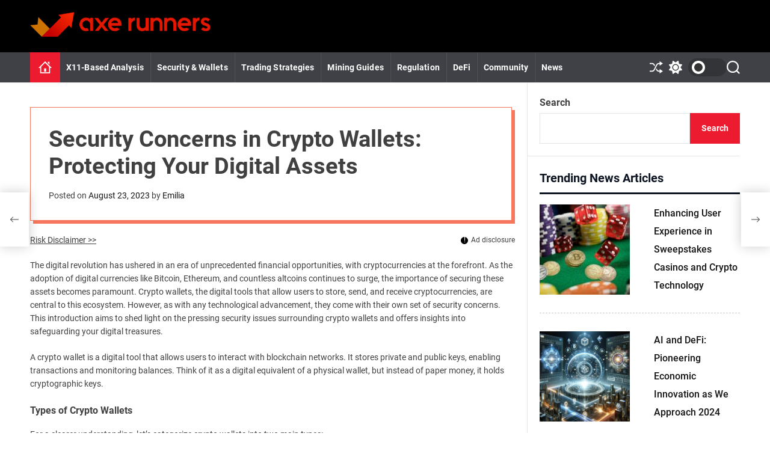

--- FILE ---
content_type: text/html; charset=UTF-8
request_url: https://axerunners.com/security-concerns-in-crypto-wallets-protecting-your-digital-assets/
body_size: 31787
content:
<!doctype html>
<html lang="en-US" >
<head>
    <meta charset="UTF-8">
    <meta name="viewport" content="width=device-width, initial-scale=1">
    <link rel="profile" href="https://gmpg.org/xfn/11">

    <meta name='robots' content='index, follow, max-image-preview:large, max-snippet:-1, max-video-preview:-1' />

<!-- Google Tag Manager for WordPress by gtm4wp.com -->
<script data-cfasync="false" data-pagespeed-no-defer>
	var gtm4wp_datalayer_name = "dataLayer";
	var dataLayer = dataLayer || [];
</script>
<!-- End Google Tag Manager for WordPress by gtm4wp.com -->
	<!-- This site is optimized with the Yoast SEO plugin v21.7 - https://yoast.com/wordpress/plugins/seo/ -->
	<title>Unveiling Security Concerns in Crypto Wallets: A Deep Dive</title>
	<meta name="description" content="Explore the pressing security concerns in crypto wallets, understand vulnerabilities, and learn how to safeguard your digital assets." />
	<link rel="canonical" href="https://axerunners.com/security-concerns-in-crypto-wallets-protecting-your-digital-assets/" />
	<meta property="og:locale" content="en_US" />
	<meta property="og:type" content="article" />
	<meta property="og:title" content="Unveiling Security Concerns in Crypto Wallets: A Deep Dive" />
	<meta property="og:description" content="Explore the pressing security concerns in crypto wallets, understand vulnerabilities, and learn how to safeguard your digital assets." />
	<meta property="og:url" content="https://axerunners.com/security-concerns-in-crypto-wallets-protecting-your-digital-assets/" />
	<meta property="og:site_name" content="axerunners" />
	<meta property="article:published_time" content="2023-08-23T12:08:02+00:00" />
	<meta property="article:modified_time" content="2023-08-23T12:08:03+00:00" />
	<meta property="og:image" content="http://axerunners.com/wp-content/uploads/2023/08/Security-Concerns-in-Crypto-Wallets.jpg" />
	<meta property="og:image:width" content="1022" />
	<meta property="og:image:height" content="594" />
	<meta property="og:image:type" content="image/jpeg" />
	<meta name="author" content="Emilia" />
	<meta name="twitter:card" content="summary_large_image" />
	<meta name="twitter:label1" content="Written by" />
	<meta name="twitter:data1" content="Emilia" />
	<meta name="twitter:label2" content="Est. reading time" />
	<meta name="twitter:data2" content="23 minutes" />
	<script type="application/ld+json" class="yoast-schema-graph">{"@context":"https://schema.org","@graph":[{"@type":"Article","@id":"https://axerunners.com/security-concerns-in-crypto-wallets-protecting-your-digital-assets/#article","isPartOf":{"@id":"https://axerunners.com/security-concerns-in-crypto-wallets-protecting-your-digital-assets/"},"author":{"name":"Emilia","@id":"https://axerunners.com/#/schema/person/6c53fd013842e5bfeaf78bd11e74bfb8"},"headline":"Security Concerns in Crypto Wallets: Protecting Your Digital Assets","datePublished":"2023-08-23T12:08:02+00:00","dateModified":"2023-08-23T12:08:03+00:00","mainEntityOfPage":{"@id":"https://axerunners.com/security-concerns-in-crypto-wallets-protecting-your-digital-assets/"},"wordCount":4899,"publisher":{"@id":"https://axerunners.com/#organization"},"image":{"@id":"https://axerunners.com/security-concerns-in-crypto-wallets-protecting-your-digital-assets/#primaryimage"},"thumbnailUrl":"https://axerunners.com/wp-content/uploads/2023/08/Security-Concerns-in-Crypto-Wallets.jpg","articleSection":["Cryptocurrency Security &amp; Wallets"],"inLanguage":"en-US"},{"@type":"WebPage","@id":"https://axerunners.com/security-concerns-in-crypto-wallets-protecting-your-digital-assets/","url":"https://axerunners.com/security-concerns-in-crypto-wallets-protecting-your-digital-assets/","name":"Unveiling Security Concerns in Crypto Wallets: A Deep Dive","isPartOf":{"@id":"https://axerunners.com/#website"},"primaryImageOfPage":{"@id":"https://axerunners.com/security-concerns-in-crypto-wallets-protecting-your-digital-assets/#primaryimage"},"image":{"@id":"https://axerunners.com/security-concerns-in-crypto-wallets-protecting-your-digital-assets/#primaryimage"},"thumbnailUrl":"https://axerunners.com/wp-content/uploads/2023/08/Security-Concerns-in-Crypto-Wallets.jpg","datePublished":"2023-08-23T12:08:02+00:00","dateModified":"2023-08-23T12:08:03+00:00","description":"Explore the pressing security concerns in crypto wallets, understand vulnerabilities, and learn how to safeguard your digital assets.","breadcrumb":{"@id":"https://axerunners.com/security-concerns-in-crypto-wallets-protecting-your-digital-assets/#breadcrumb"},"inLanguage":"en-US","potentialAction":[{"@type":"ReadAction","target":["https://axerunners.com/security-concerns-in-crypto-wallets-protecting-your-digital-assets/"]}]},{"@type":"BreadcrumbList","@id":"https://axerunners.com/security-concerns-in-crypto-wallets-protecting-your-digital-assets/#breadcrumb","itemListElement":[{"@type":"ListItem","position":1,"name":"Home","item":"https://axerunners.com/"},{"@type":"ListItem","position":2,"name":"Security Concerns in Crypto Wallets: Protecting Your Digital Assets"}]},{"@type":"WebSite","@id":"https://axerunners.com/#website","url":"https://axerunners.com/","name":"axerunners","description":"tech","publisher":{"@id":"https://axerunners.com/#organization"},"potentialAction":[{"@type":"SearchAction","target":{"@type":"EntryPoint","urlTemplate":"https://axerunners.com/?s={search_term_string}"},"query-input":"required name=search_term_string"}],"inLanguage":"en-US"},{"@type":"Organization","@id":"https://axerunners.com/#organization","name":"axerunners","url":"https://axerunners.com/","logo":{"@type":"ImageObject","inLanguage":"en-US","@id":"https://axerunners.com/#/schema/logo/image/","url":"https://axerunners.com/wp-content/uploads/2023/08/cropped-arunn.png","contentUrl":"https://axerunners.com/wp-content/uploads/2023/08/cropped-arunn.png","width":406,"height":55,"caption":"axerunners"},"image":{"@id":"https://axerunners.com/#/schema/logo/image/"}},{"@type":"Person","@id":"https://axerunners.com/#/schema/person/6c53fd013842e5bfeaf78bd11e74bfb8","name":"Emilia","image":{"@type":"ImageObject","inLanguage":"en-US","@id":"https://axerunners.com/#/schema/person/image/","url":"https://secure.gravatar.com/avatar/1e8830cebdf4c427479a3a5091859bf1?s=96&d=mm&r=g","contentUrl":"https://secure.gravatar.com/avatar/1e8830cebdf4c427479a3a5091859bf1?s=96&d=mm&r=g","caption":"Emilia"},"sameAs":["http://axerunners.com"]}]}</script>
	<!-- / Yoast SEO plugin. -->


<link rel='dns-prefetch' href='//cdn.jsdelivr.net' />
<script>
window._wpemojiSettings = {"baseUrl":"https:\/\/s.w.org\/images\/core\/emoji\/14.0.0\/72x72\/","ext":".png","svgUrl":"https:\/\/s.w.org\/images\/core\/emoji\/14.0.0\/svg\/","svgExt":".svg","source":{"concatemoji":"https:\/\/axerunners.com\/wp-includes\/js\/wp-emoji-release.min.js?ver=6.4.2"}};
/*! This file is auto-generated */
!function(i,n){var o,s,e;function c(e){try{var t={supportTests:e,timestamp:(new Date).valueOf()};sessionStorage.setItem(o,JSON.stringify(t))}catch(e){}}function p(e,t,n){e.clearRect(0,0,e.canvas.width,e.canvas.height),e.fillText(t,0,0);var t=new Uint32Array(e.getImageData(0,0,e.canvas.width,e.canvas.height).data),r=(e.clearRect(0,0,e.canvas.width,e.canvas.height),e.fillText(n,0,0),new Uint32Array(e.getImageData(0,0,e.canvas.width,e.canvas.height).data));return t.every(function(e,t){return e===r[t]})}function u(e,t,n){switch(t){case"flag":return n(e,"\ud83c\udff3\ufe0f\u200d\u26a7\ufe0f","\ud83c\udff3\ufe0f\u200b\u26a7\ufe0f")?!1:!n(e,"\ud83c\uddfa\ud83c\uddf3","\ud83c\uddfa\u200b\ud83c\uddf3")&&!n(e,"\ud83c\udff4\udb40\udc67\udb40\udc62\udb40\udc65\udb40\udc6e\udb40\udc67\udb40\udc7f","\ud83c\udff4\u200b\udb40\udc67\u200b\udb40\udc62\u200b\udb40\udc65\u200b\udb40\udc6e\u200b\udb40\udc67\u200b\udb40\udc7f");case"emoji":return!n(e,"\ud83e\udef1\ud83c\udffb\u200d\ud83e\udef2\ud83c\udfff","\ud83e\udef1\ud83c\udffb\u200b\ud83e\udef2\ud83c\udfff")}return!1}function f(e,t,n){var r="undefined"!=typeof WorkerGlobalScope&&self instanceof WorkerGlobalScope?new OffscreenCanvas(300,150):i.createElement("canvas"),a=r.getContext("2d",{willReadFrequently:!0}),o=(a.textBaseline="top",a.font="600 32px Arial",{});return e.forEach(function(e){o[e]=t(a,e,n)}),o}function t(e){var t=i.createElement("script");t.src=e,t.defer=!0,i.head.appendChild(t)}"undefined"!=typeof Promise&&(o="wpEmojiSettingsSupports",s=["flag","emoji"],n.supports={everything:!0,everythingExceptFlag:!0},e=new Promise(function(e){i.addEventListener("DOMContentLoaded",e,{once:!0})}),new Promise(function(t){var n=function(){try{var e=JSON.parse(sessionStorage.getItem(o));if("object"==typeof e&&"number"==typeof e.timestamp&&(new Date).valueOf()<e.timestamp+604800&&"object"==typeof e.supportTests)return e.supportTests}catch(e){}return null}();if(!n){if("undefined"!=typeof Worker&&"undefined"!=typeof OffscreenCanvas&&"undefined"!=typeof URL&&URL.createObjectURL&&"undefined"!=typeof Blob)try{var e="postMessage("+f.toString()+"("+[JSON.stringify(s),u.toString(),p.toString()].join(",")+"));",r=new Blob([e],{type:"text/javascript"}),a=new Worker(URL.createObjectURL(r),{name:"wpTestEmojiSupports"});return void(a.onmessage=function(e){c(n=e.data),a.terminate(),t(n)})}catch(e){}c(n=f(s,u,p))}t(n)}).then(function(e){for(var t in e)n.supports[t]=e[t],n.supports.everything=n.supports.everything&&n.supports[t],"flag"!==t&&(n.supports.everythingExceptFlag=n.supports.everythingExceptFlag&&n.supports[t]);n.supports.everythingExceptFlag=n.supports.everythingExceptFlag&&!n.supports.flag,n.DOMReady=!1,n.readyCallback=function(){n.DOMReady=!0}}).then(function(){return e}).then(function(){var e;n.supports.everything||(n.readyCallback(),(e=n.source||{}).concatemoji?t(e.concatemoji):e.wpemoji&&e.twemoji&&(t(e.twemoji),t(e.wpemoji)))}))}((window,document),window._wpemojiSettings);
</script>
<style id='wp-emoji-styles-inline-css'>

	img.wp-smiley, img.emoji {
		display: inline !important;
		border: none !important;
		box-shadow: none !important;
		height: 1em !important;
		width: 1em !important;
		margin: 0 0.07em !important;
		vertical-align: -0.1em !important;
		background: none !important;
		padding: 0 !important;
	}
</style>
<link rel='stylesheet' id='wp-block-library-css' href='https://axerunners.com/wp-includes/css/dist/block-library/style.min.css?ver=6.4.2' media='all' />
<style id='wp-block-library-theme-inline-css'>
.wp-block-audio figcaption{color:#555;font-size:13px;text-align:center}.is-dark-theme .wp-block-audio figcaption{color:hsla(0,0%,100%,.65)}.wp-block-audio{margin:0 0 1em}.wp-block-code{border:1px solid #ccc;border-radius:4px;font-family:Menlo,Consolas,monaco,monospace;padding:.8em 1em}.wp-block-embed figcaption{color:#555;font-size:13px;text-align:center}.is-dark-theme .wp-block-embed figcaption{color:hsla(0,0%,100%,.65)}.wp-block-embed{margin:0 0 1em}.blocks-gallery-caption{color:#555;font-size:13px;text-align:center}.is-dark-theme .blocks-gallery-caption{color:hsla(0,0%,100%,.65)}.wp-block-image figcaption{color:#555;font-size:13px;text-align:center}.is-dark-theme .wp-block-image figcaption{color:hsla(0,0%,100%,.65)}.wp-block-image{margin:0 0 1em}.wp-block-pullquote{border-bottom:4px solid;border-top:4px solid;color:currentColor;margin-bottom:1.75em}.wp-block-pullquote cite,.wp-block-pullquote footer,.wp-block-pullquote__citation{color:currentColor;font-size:.8125em;font-style:normal;text-transform:uppercase}.wp-block-quote{border-left:.25em solid;margin:0 0 1.75em;padding-left:1em}.wp-block-quote cite,.wp-block-quote footer{color:currentColor;font-size:.8125em;font-style:normal;position:relative}.wp-block-quote.has-text-align-right{border-left:none;border-right:.25em solid;padding-left:0;padding-right:1em}.wp-block-quote.has-text-align-center{border:none;padding-left:0}.wp-block-quote.is-large,.wp-block-quote.is-style-large,.wp-block-quote.is-style-plain{border:none}.wp-block-search .wp-block-search__label{font-weight:700}.wp-block-search__button{border:1px solid #ccc;padding:.375em .625em}:where(.wp-block-group.has-background){padding:1.25em 2.375em}.wp-block-separator.has-css-opacity{opacity:.4}.wp-block-separator{border:none;border-bottom:2px solid;margin-left:auto;margin-right:auto}.wp-block-separator.has-alpha-channel-opacity{opacity:1}.wp-block-separator:not(.is-style-wide):not(.is-style-dots){width:100px}.wp-block-separator.has-background:not(.is-style-dots){border-bottom:none;height:1px}.wp-block-separator.has-background:not(.is-style-wide):not(.is-style-dots){height:2px}.wp-block-table{margin:0 0 1em}.wp-block-table td,.wp-block-table th{word-break:normal}.wp-block-table figcaption{color:#555;font-size:13px;text-align:center}.is-dark-theme .wp-block-table figcaption{color:hsla(0,0%,100%,.65)}.wp-block-video figcaption{color:#555;font-size:13px;text-align:center}.is-dark-theme .wp-block-video figcaption{color:hsla(0,0%,100%,.65)}.wp-block-video{margin:0 0 1em}.wp-block-template-part.has-background{margin-bottom:0;margin-top:0;padding:1.25em 2.375em}
</style>
<style id='classic-theme-styles-inline-css'>
/*! This file is auto-generated */
.wp-block-button__link{color:#fff;background-color:#32373c;border-radius:9999px;box-shadow:none;text-decoration:none;padding:calc(.667em + 2px) calc(1.333em + 2px);font-size:1.125em}.wp-block-file__button{background:#32373c;color:#fff;text-decoration:none}
</style>
<style id='global-styles-inline-css'>
body{--wp--preset--color--black: #000000;--wp--preset--color--cyan-bluish-gray: #abb8c3;--wp--preset--color--white: #ffffff;--wp--preset--color--pale-pink: #f78da7;--wp--preset--color--vivid-red: #cf2e2e;--wp--preset--color--luminous-vivid-orange: #ff6900;--wp--preset--color--luminous-vivid-amber: #fcb900;--wp--preset--color--light-green-cyan: #7bdcb5;--wp--preset--color--vivid-green-cyan: #00d084;--wp--preset--color--pale-cyan-blue: #8ed1fc;--wp--preset--color--vivid-cyan-blue: #0693e3;--wp--preset--color--vivid-purple: #9b51e0;--wp--preset--gradient--vivid-cyan-blue-to-vivid-purple: linear-gradient(135deg,rgba(6,147,227,1) 0%,rgb(155,81,224) 100%);--wp--preset--gradient--light-green-cyan-to-vivid-green-cyan: linear-gradient(135deg,rgb(122,220,180) 0%,rgb(0,208,130) 100%);--wp--preset--gradient--luminous-vivid-amber-to-luminous-vivid-orange: linear-gradient(135deg,rgba(252,185,0,1) 0%,rgba(255,105,0,1) 100%);--wp--preset--gradient--luminous-vivid-orange-to-vivid-red: linear-gradient(135deg,rgba(255,105,0,1) 0%,rgb(207,46,46) 100%);--wp--preset--gradient--very-light-gray-to-cyan-bluish-gray: linear-gradient(135deg,rgb(238,238,238) 0%,rgb(169,184,195) 100%);--wp--preset--gradient--cool-to-warm-spectrum: linear-gradient(135deg,rgb(74,234,220) 0%,rgb(151,120,209) 20%,rgb(207,42,186) 40%,rgb(238,44,130) 60%,rgb(251,105,98) 80%,rgb(254,248,76) 100%);--wp--preset--gradient--blush-light-purple: linear-gradient(135deg,rgb(255,206,236) 0%,rgb(152,150,240) 100%);--wp--preset--gradient--blush-bordeaux: linear-gradient(135deg,rgb(254,205,165) 0%,rgb(254,45,45) 50%,rgb(107,0,62) 100%);--wp--preset--gradient--luminous-dusk: linear-gradient(135deg,rgb(255,203,112) 0%,rgb(199,81,192) 50%,rgb(65,88,208) 100%);--wp--preset--gradient--pale-ocean: linear-gradient(135deg,rgb(255,245,203) 0%,rgb(182,227,212) 50%,rgb(51,167,181) 100%);--wp--preset--gradient--electric-grass: linear-gradient(135deg,rgb(202,248,128) 0%,rgb(113,206,126) 100%);--wp--preset--gradient--midnight: linear-gradient(135deg,rgb(2,3,129) 0%,rgb(40,116,252) 100%);--wp--preset--font-size--small: 13px;--wp--preset--font-size--medium: 20px;--wp--preset--font-size--large: 36px;--wp--preset--font-size--x-large: 42px;--wp--preset--spacing--20: 0.44rem;--wp--preset--spacing--30: 0.67rem;--wp--preset--spacing--40: 1rem;--wp--preset--spacing--50: 1.5rem;--wp--preset--spacing--60: 2.25rem;--wp--preset--spacing--70: 3.38rem;--wp--preset--spacing--80: 5.06rem;--wp--preset--shadow--natural: 6px 6px 9px rgba(0, 0, 0, 0.2);--wp--preset--shadow--deep: 12px 12px 50px rgba(0, 0, 0, 0.4);--wp--preset--shadow--sharp: 6px 6px 0px rgba(0, 0, 0, 0.2);--wp--preset--shadow--outlined: 6px 6px 0px -3px rgba(255, 255, 255, 1), 6px 6px rgba(0, 0, 0, 1);--wp--preset--shadow--crisp: 6px 6px 0px rgba(0, 0, 0, 1);}:where(.is-layout-flex){gap: 0.5em;}:where(.is-layout-grid){gap: 0.5em;}body .is-layout-flow > .alignleft{float: left;margin-inline-start: 0;margin-inline-end: 2em;}body .is-layout-flow > .alignright{float: right;margin-inline-start: 2em;margin-inline-end: 0;}body .is-layout-flow > .aligncenter{margin-left: auto !important;margin-right: auto !important;}body .is-layout-constrained > .alignleft{float: left;margin-inline-start: 0;margin-inline-end: 2em;}body .is-layout-constrained > .alignright{float: right;margin-inline-start: 2em;margin-inline-end: 0;}body .is-layout-constrained > .aligncenter{margin-left: auto !important;margin-right: auto !important;}body .is-layout-constrained > :where(:not(.alignleft):not(.alignright):not(.alignfull)){max-width: var(--wp--style--global--content-size);margin-left: auto !important;margin-right: auto !important;}body .is-layout-constrained > .alignwide{max-width: var(--wp--style--global--wide-size);}body .is-layout-flex{display: flex;}body .is-layout-flex{flex-wrap: wrap;align-items: center;}body .is-layout-flex > *{margin: 0;}body .is-layout-grid{display: grid;}body .is-layout-grid > *{margin: 0;}:where(.wp-block-columns.is-layout-flex){gap: 2em;}:where(.wp-block-columns.is-layout-grid){gap: 2em;}:where(.wp-block-post-template.is-layout-flex){gap: 1.25em;}:where(.wp-block-post-template.is-layout-grid){gap: 1.25em;}.has-black-color{color: var(--wp--preset--color--black) !important;}.has-cyan-bluish-gray-color{color: var(--wp--preset--color--cyan-bluish-gray) !important;}.has-white-color{color: var(--wp--preset--color--white) !important;}.has-pale-pink-color{color: var(--wp--preset--color--pale-pink) !important;}.has-vivid-red-color{color: var(--wp--preset--color--vivid-red) !important;}.has-luminous-vivid-orange-color{color: var(--wp--preset--color--luminous-vivid-orange) !important;}.has-luminous-vivid-amber-color{color: var(--wp--preset--color--luminous-vivid-amber) !important;}.has-light-green-cyan-color{color: var(--wp--preset--color--light-green-cyan) !important;}.has-vivid-green-cyan-color{color: var(--wp--preset--color--vivid-green-cyan) !important;}.has-pale-cyan-blue-color{color: var(--wp--preset--color--pale-cyan-blue) !important;}.has-vivid-cyan-blue-color{color: var(--wp--preset--color--vivid-cyan-blue) !important;}.has-vivid-purple-color{color: var(--wp--preset--color--vivid-purple) !important;}.has-black-background-color{background-color: var(--wp--preset--color--black) !important;}.has-cyan-bluish-gray-background-color{background-color: var(--wp--preset--color--cyan-bluish-gray) !important;}.has-white-background-color{background-color: var(--wp--preset--color--white) !important;}.has-pale-pink-background-color{background-color: var(--wp--preset--color--pale-pink) !important;}.has-vivid-red-background-color{background-color: var(--wp--preset--color--vivid-red) !important;}.has-luminous-vivid-orange-background-color{background-color: var(--wp--preset--color--luminous-vivid-orange) !important;}.has-luminous-vivid-amber-background-color{background-color: var(--wp--preset--color--luminous-vivid-amber) !important;}.has-light-green-cyan-background-color{background-color: var(--wp--preset--color--light-green-cyan) !important;}.has-vivid-green-cyan-background-color{background-color: var(--wp--preset--color--vivid-green-cyan) !important;}.has-pale-cyan-blue-background-color{background-color: var(--wp--preset--color--pale-cyan-blue) !important;}.has-vivid-cyan-blue-background-color{background-color: var(--wp--preset--color--vivid-cyan-blue) !important;}.has-vivid-purple-background-color{background-color: var(--wp--preset--color--vivid-purple) !important;}.has-black-border-color{border-color: var(--wp--preset--color--black) !important;}.has-cyan-bluish-gray-border-color{border-color: var(--wp--preset--color--cyan-bluish-gray) !important;}.has-white-border-color{border-color: var(--wp--preset--color--white) !important;}.has-pale-pink-border-color{border-color: var(--wp--preset--color--pale-pink) !important;}.has-vivid-red-border-color{border-color: var(--wp--preset--color--vivid-red) !important;}.has-luminous-vivid-orange-border-color{border-color: var(--wp--preset--color--luminous-vivid-orange) !important;}.has-luminous-vivid-amber-border-color{border-color: var(--wp--preset--color--luminous-vivid-amber) !important;}.has-light-green-cyan-border-color{border-color: var(--wp--preset--color--light-green-cyan) !important;}.has-vivid-green-cyan-border-color{border-color: var(--wp--preset--color--vivid-green-cyan) !important;}.has-pale-cyan-blue-border-color{border-color: var(--wp--preset--color--pale-cyan-blue) !important;}.has-vivid-cyan-blue-border-color{border-color: var(--wp--preset--color--vivid-cyan-blue) !important;}.has-vivid-purple-border-color{border-color: var(--wp--preset--color--vivid-purple) !important;}.has-vivid-cyan-blue-to-vivid-purple-gradient-background{background: var(--wp--preset--gradient--vivid-cyan-blue-to-vivid-purple) !important;}.has-light-green-cyan-to-vivid-green-cyan-gradient-background{background: var(--wp--preset--gradient--light-green-cyan-to-vivid-green-cyan) !important;}.has-luminous-vivid-amber-to-luminous-vivid-orange-gradient-background{background: var(--wp--preset--gradient--luminous-vivid-amber-to-luminous-vivid-orange) !important;}.has-luminous-vivid-orange-to-vivid-red-gradient-background{background: var(--wp--preset--gradient--luminous-vivid-orange-to-vivid-red) !important;}.has-very-light-gray-to-cyan-bluish-gray-gradient-background{background: var(--wp--preset--gradient--very-light-gray-to-cyan-bluish-gray) !important;}.has-cool-to-warm-spectrum-gradient-background{background: var(--wp--preset--gradient--cool-to-warm-spectrum) !important;}.has-blush-light-purple-gradient-background{background: var(--wp--preset--gradient--blush-light-purple) !important;}.has-blush-bordeaux-gradient-background{background: var(--wp--preset--gradient--blush-bordeaux) !important;}.has-luminous-dusk-gradient-background{background: var(--wp--preset--gradient--luminous-dusk) !important;}.has-pale-ocean-gradient-background{background: var(--wp--preset--gradient--pale-ocean) !important;}.has-electric-grass-gradient-background{background: var(--wp--preset--gradient--electric-grass) !important;}.has-midnight-gradient-background{background: var(--wp--preset--gradient--midnight) !important;}.has-small-font-size{font-size: var(--wp--preset--font-size--small) !important;}.has-medium-font-size{font-size: var(--wp--preset--font-size--medium) !important;}.has-large-font-size{font-size: var(--wp--preset--font-size--large) !important;}.has-x-large-font-size{font-size: var(--wp--preset--font-size--x-large) !important;}
.wp-block-navigation a:where(:not(.wp-element-button)){color: inherit;}
:where(.wp-block-post-template.is-layout-flex){gap: 1.25em;}:where(.wp-block-post-template.is-layout-grid){gap: 1.25em;}
:where(.wp-block-columns.is-layout-flex){gap: 2em;}:where(.wp-block-columns.is-layout-grid){gap: 2em;}
.wp-block-pullquote{font-size: 1.5em;line-height: 1.6;}
</style>
<link rel='stylesheet' id='contact-form-7-css' href='https://axerunners.com/wp-content/plugins/contact-form-7/includes/css/styles.css?ver=5.8.5' media='all' />
<link rel='stylesheet' id='page-list-style-css' href='https://axerunners.com/wp-content/plugins/page-list/css/page-list.css?ver=5.6' media='all' />
<link rel='stylesheet' id='toc-screen-css' href='https://axerunners.com/wp-content/plugins/table-of-contents-plus/screen.min.css?ver=2309' media='all' />
<style id='wpxpo-global-style-inline-css'>
:root {
			--preset-color1: #037fff;
			--preset-color2: #026fe0;
			--preset-color3: #071323;
			--preset-color4: #132133;
			--preset-color5: #34495e;
			--preset-color6: #787676;
			--preset-color7: #f0f2f3;
			--preset-color8: #f8f9fa;
			--preset-color9: #ffffff;
			}
</style>
<link rel='stylesheet' id='ultp-style-css' href='https://axerunners.com/wp-content/plugins/ultimate-post/assets/css/style.min.css?ver=3.2.0' media='all' />
<style id='ultp-post-widget-inline-css'>
.ultp-block-a0c33c.wp-block-ultimate-post-post-list-3 .ultp-block-row.ultp-block-items-wrap { grid-template-columns: repeat(1, 1fr); }.ultp-block-a0c33c .ultp-block-row { grid-column-gap: 30px; }.ultp-block-a0c33c .ultp-block-item { padding-bottom: 30px; margin-bottom:30px; }.ultp-block-a0c33c .ultp-heading-wrap .ultp-heading-inner{font-size:20px;}.ultp-block-a0c33c .ultp-heading-wrap {margin-top:0; margin-bottom:20px; }.ultp-block-a0c33c .ultp-block-items-wrap .ultp-block-item .ultp-block-title, .ultp-block-a0c33c .ultp-block-items-wrap .ultp-block-item .ultp-block-title a{font-size:16px;line-height:30px !important;letter-spacing:0px;}.ultp-block-a0c33c .ultp-block-content .ultp-block-title { padding:0px 0px 0px 0px; }.ultp-block-a0c33c .ultp-block-content-wrap { border-radius: 0px 0px 0px 0px; }.ultp-block-a0c33c .ultp-block-content-wrap:hover { border-radius: 0px 0px 0px 0px; }.ultp-block-a0c33c .ultp-block-content { padding: 0px 0px 0px 0px; }.ultp-block-a0c33c .ultp-block-content-wrap { padding: 0px; }.ultp-block-a0c33c .ultp-block-item .ultp-block-image{height:fit-content;} .ultp-block-a0c33c .ultp-block-item .ultp-block-image { max-width: 50%; }.ultp-block-a0c33c .ultp-block-image { filter: grayscale(0%); }.ultp-block-a0c33c .ultp-block-item:hover .ultp-block-image { filter: grayscale(0%); }.ultp-block-a0c33c .ultp-block-item .ultp-block-image { margin-right: 40px; } .rtl .ultp-block-a0c33c .ultp-block-item .ultp-block-image { margin-right: 0; margin-left: 40px; }.ultp-block-a0c33c .ultp-video-icon svg { height:80px; width: 80px;}.ultp-block-a0c33c .ultp-block-item:not(:last-of-type) { border-bottom-width: 1px; }.ultp-block-a0c33c .ultp-pagination-wrap .ultp-pagination, .ultp-block-a0c33c .ultp-loadmore { margin:40px 0px 0px 0px; }.ultp-block-a0c33c .ultp-block-wrapper .ultp-block-item { text-align:left; }.ultp-block-a0c33c .ultp-block-wrapper { margin:0px 0px 0px 0px; }.ultp-block-a0c33c .ultp-block-wrapper { padding:0px 0px 0px 0px; }@media (max-width: 991px) {.ultp-block-a0c33c .ultp-video-icon svg { height:50px; width: 50px;}}@media (max-width: 767px) {.ultp-block-a0c33c .ultp-video-icon svg { height:50px; width: 50px;}}.ultp-block-a0c33c .ultp-heading-inner, .ultp-block-a0c33c .ultp-sub-heading-inner { text-align:left; }.ultp-block-a0c33c .ultp-heading-wrap .ultp-heading-inner{font-weight:700;text-decoration:none;}.ultp-block-a0c33c .ultp-heading-wrap .ultp-heading-inner span { color:#0e1523; }.ultp-block-a0c33c .ultp-heading-inner:before { background-color:#0e1523; }.ultp-block-a0c33c .ultp-heading-inner:before { height:3px; }.ultp-block-a0c33c .ultp-block-content .ultp-block-title a { color:#141414 !important; }.ultp-block-a0c33c .ultp-block-content .ultp-block-title a:hover { color:#828282 !important; }.ultp-block-a0c33c .ultp-block-items-wrap .ultp-block-item .ultp-block-title, .ultp-block-a0c33c .ultp-block-items-wrap .ultp-block-item .ultp-block-title a{font-weight:500;text-decoration:none;}.ultp-block-a0c33c .ultp-block-content-middle .ultp-block-content { -ms-flex-item-align: center;-ms-grid-row-align: center;align-self: center; }.ultp-block-a0c33c.wp-block-ultimate-post-post-list-3 .ultp-layout2 .ultp-block-item::before { color:#fff; }.ultp-block-a0c33c.wp-block-ultimate-post-post-list-3 .ultp-layout2 .ultp-block-item::before{}.ultp-block-a0c33c .ultp-block-content { text-align:left; } .ultp-block-a0c33c .ultp-block-meta {justify-content: flex-start;}.ultp-block-a0c33c .ultp-block-item .ultp-block-image img {object-fit: cover;}@media (max-width: 768px) {.ultp-block-a0c33c .ultp-block-item .ultp-block-image {margin-right:0; margin-left:0; max-width: 100%; } .ultp-block-a0c33c .ultp-block-media .ultp-block-content-wrap { display: block;} .ultp-block-a0c33c .ultp-block-media .ultp-block-content-wrap .ultp-block-content {margin: auto 0px !important; padding: 0px }}.ultp-block-a0c33c .ultp-video-icon {  margin: 0 auto; position: absolute; top: 50%; left: 50%; transform: translate(-50%,-60%); -o-transform: translate(-50%,-60%); -ms-transform: translate(-50%,-60%); -moz-transform: translate(-50%,-60%); -webkit-transform: translate(-50%,-50%); z-index: 998;}.ultp-block-a0c33c .ultp-video-icon svg { fill: #fff; } .ultp-block-a0c33c .ultp-video-icon svg circle { stroke: #fff; }.ultp-block-a0c33c .ultp-video-icon svg:hover { fill: #d2d2d2; } .ultp-block-a0c33c .ultp-video-icon svg:hover circle { stroke: #d2d2d2;}.ultp-block-a0c33c .ultp-block-item:not(:last-of-type) { border-bottom-color:#c7c7c7; }.ultp-block-a0c33c .ultp-block-item:not(:last-of-type) { border-bottom-style:dashed; }.ultp-block-a0c33c .ultp-loading .ultp-loading-blocks div { --loading-block-color: #000; }@media (min-width: 992px) {}@media only screen and (max-width: 991px) and (min-width: 768px) {}@media (max-width: 767px) {}.ultp-block-5887f8.wp-block-ultimate-post-post-list-3 .ultp-block-row.ultp-block-items-wrap { grid-template-columns: repeat(1, 1fr); }.ultp-block-5887f8 .ultp-block-row { grid-column-gap: 30px; }.ultp-block-5887f8 .ultp-block-item { padding-bottom: 30px; margin-bottom:30px; }.ultp-block-5887f8 .ultp-heading-wrap .ultp-heading-inner{font-size:20px;}.ultp-block-5887f8 .ultp-heading-wrap {margin-top:0; margin-bottom:20px; }.ultp-block-5887f8 .ultp-block-items-wrap .ultp-block-item .ultp-block-title, .ultp-block-5887f8 .ultp-block-items-wrap .ultp-block-item .ultp-block-title a{font-size:16px;line-height:30px !important;letter-spacing:0px;}.ultp-block-5887f8 .ultp-block-content .ultp-block-title { padding:0px 0px 0px 0px; }.ultp-block-5887f8 .ultp-block-content-wrap { border-radius: 0px 0px 0px 0px; }.ultp-block-5887f8 .ultp-block-content-wrap:hover { border-radius: 0px 0px 0px 0px; }.ultp-block-5887f8 .ultp-block-content { padding: 0px 0px 0px 0px; }.ultp-block-5887f8 .ultp-block-content-wrap { padding: 0px; }.ultp-block-5887f8 .ultp-block-item .ultp-block-image{height:fit-content;} .ultp-block-5887f8 .ultp-block-item .ultp-block-image { max-width: 50%; }.ultp-block-5887f8 .ultp-block-image { filter: grayscale(0%); }.ultp-block-5887f8 .ultp-block-item:hover .ultp-block-image { filter: grayscale(0%); }.ultp-block-5887f8 .ultp-block-item .ultp-block-image { margin-right: 40px; } .rtl .ultp-block-5887f8 .ultp-block-item .ultp-block-image { margin-right: 0; margin-left: 40px; }.ultp-block-5887f8 .ultp-video-icon svg { height:80px; width: 80px;}.ultp-block-5887f8 .ultp-block-item:not(:last-of-type) { border-bottom-width: 1px; }.ultp-block-5887f8 .ultp-pagination-wrap .ultp-pagination, .ultp-block-5887f8 .ultp-loadmore { margin:40px 0px 0px 0px; }.ultp-block-5887f8 .ultp-block-wrapper .ultp-block-item { text-align:left; }.ultp-block-5887f8 .ultp-block-wrapper { margin:0px 0px 0px 0px; }.ultp-block-5887f8 .ultp-block-wrapper { padding:0px 0px 0px 0px; }@media (max-width: 991px) {.ultp-block-5887f8 .ultp-video-icon svg { height:50px; width: 50px;}}@media (max-width: 767px) {.ultp-block-5887f8 .ultp-video-icon svg { height:50px; width: 50px;}}.ultp-block-5887f8 .ultp-heading-inner, .ultp-block-5887f8 .ultp-sub-heading-inner { text-align:left; }.ultp-block-5887f8 .ultp-heading-wrap .ultp-heading-inner{font-weight:700;text-decoration:none;}.ultp-block-5887f8 .ultp-heading-wrap .ultp-heading-inner span { color:#0e1523; }.ultp-block-5887f8 .ultp-heading-inner:before { background-color:#0e1523; }.ultp-block-5887f8 .ultp-heading-inner:before { height:3px; }.ultp-block-5887f8 .ultp-block-content .ultp-block-title a { color:#141414 !important; }.ultp-block-5887f8 .ultp-block-content .ultp-block-title a:hover { color:#828282 !important; }.ultp-block-5887f8 .ultp-block-items-wrap .ultp-block-item .ultp-block-title, .ultp-block-5887f8 .ultp-block-items-wrap .ultp-block-item .ultp-block-title a{font-weight:500;text-decoration:none;}.ultp-block-5887f8 .ultp-block-content-middle .ultp-block-content { -ms-flex-item-align: center;-ms-grid-row-align: center;align-self: center; }.ultp-block-5887f8.wp-block-ultimate-post-post-list-3 .ultp-layout2 .ultp-block-item::before { color:#fff; }.ultp-block-5887f8.wp-block-ultimate-post-post-list-3 .ultp-layout2 .ultp-block-item::before{}.ultp-block-5887f8 .ultp-block-content { text-align:left; } .ultp-block-5887f8 .ultp-block-meta {justify-content: flex-start;}.ultp-block-5887f8 .ultp-block-item .ultp-block-image img {object-fit: cover;}@media (max-width: 768px) {.ultp-block-5887f8 .ultp-block-item .ultp-block-image {margin-right:0; margin-left:0; max-width: 100%; } .ultp-block-5887f8 .ultp-block-media .ultp-block-content-wrap { display: block;} .ultp-block-5887f8 .ultp-block-media .ultp-block-content-wrap .ultp-block-content {margin: auto 0px !important; padding: 0px }}.ultp-block-5887f8 .ultp-video-icon {  margin: 0 auto; position: absolute; top: 50%; left: 50%; transform: translate(-50%,-60%); -o-transform: translate(-50%,-60%); -ms-transform: translate(-50%,-60%); -moz-transform: translate(-50%,-60%); -webkit-transform: translate(-50%,-50%); z-index: 998;}.ultp-block-5887f8 .ultp-video-icon svg { fill: #fff; } .ultp-block-5887f8 .ultp-video-icon svg circle { stroke: #fff; }.ultp-block-5887f8 .ultp-video-icon svg:hover { fill: #d2d2d2; } .ultp-block-5887f8 .ultp-video-icon svg:hover circle { stroke: #d2d2d2;}.ultp-block-5887f8 .ultp-block-item:not(:last-of-type) { border-bottom-color:#c7c7c7; }.ultp-block-5887f8 .ultp-block-item:not(:last-of-type) { border-bottom-style:dashed; }.ultp-block-5887f8 .ultp-loading .ultp-loading-blocks div { --loading-block-color: #000; }@media (min-width: 992px) {}@media only screen and (max-width: 991px) and (min-width: 768px) {}@media (max-width: 767px) {}.ultp-block-bcaa19.wp-block-ultimate-post-post-list-3 .ultp-block-row.ultp-block-items-wrap { grid-template-columns: repeat(1, 1fr); }.ultp-block-bcaa19 .ultp-block-row { grid-column-gap: 30px; }.ultp-block-bcaa19 .ultp-block-item { padding-bottom: 30px; margin-bottom:30px; }.ultp-block-bcaa19 .ultp-heading-wrap .ultp-heading-inner{font-size:20px;}.ultp-block-bcaa19 .ultp-heading-wrap {margin-top:0; margin-bottom:20px; }.ultp-block-bcaa19 .ultp-block-items-wrap .ultp-block-item .ultp-block-title, .ultp-block-bcaa19 .ultp-block-items-wrap .ultp-block-item .ultp-block-title a{font-size:16px;line-height:30px !important;letter-spacing:0px;}.ultp-block-bcaa19 .ultp-block-content .ultp-block-title { padding:0px 0px 0px 0px; }.ultp-block-bcaa19 .ultp-block-content-wrap { border-radius: 0px 0px 0px 0px; }.ultp-block-bcaa19 .ultp-block-content-wrap:hover { border-radius: 0px 0px 0px 0px; }.ultp-block-bcaa19 .ultp-block-content { padding: 0px 0px 0px 0px; }.ultp-block-bcaa19 .ultp-block-content-wrap { padding: 0px; }.ultp-block-bcaa19 .ultp-block-item .ultp-block-image{height:fit-content;} .ultp-block-bcaa19 .ultp-block-item .ultp-block-image { max-width: 50%; }.ultp-block-bcaa19 .ultp-block-image { filter: grayscale(0%); }.ultp-block-bcaa19 .ultp-block-item:hover .ultp-block-image { filter: grayscale(0%); }.ultp-block-bcaa19 .ultp-block-item .ultp-block-image { margin-right: 40px; } .rtl .ultp-block-bcaa19 .ultp-block-item .ultp-block-image { margin-right: 0; margin-left: 40px; }.ultp-block-bcaa19 .ultp-video-icon svg { height:80px; width: 80px;}.ultp-block-bcaa19 .ultp-block-item:not(:last-of-type) { border-bottom-width: 1px; }.ultp-block-bcaa19 .ultp-pagination-wrap .ultp-pagination, .ultp-block-bcaa19 .ultp-loadmore { margin:40px 0px 0px 0px; }.ultp-block-bcaa19 .ultp-block-wrapper .ultp-block-item { text-align:left; }.ultp-block-bcaa19 .ultp-block-wrapper { margin:0px 0px 0px 0px; }.ultp-block-bcaa19 .ultp-block-wrapper { padding:0px 0px 0px 0px; }@media (max-width: 991px) {.ultp-block-bcaa19 .ultp-video-icon svg { height:50px; width: 50px;}}@media (max-width: 767px) {.ultp-block-bcaa19 .ultp-video-icon svg { height:50px; width: 50px;}}.ultp-block-bcaa19 .ultp-heading-inner, .ultp-block-bcaa19 .ultp-sub-heading-inner { text-align:left; }.ultp-block-bcaa19 .ultp-heading-wrap .ultp-heading-inner{font-weight:700;text-decoration:none;}.ultp-block-bcaa19 .ultp-heading-wrap .ultp-heading-inner span { color:#0e1523; }.ultp-block-bcaa19 .ultp-heading-inner:before { background-color:#0e1523; }.ultp-block-bcaa19 .ultp-heading-inner:before { height:3px; }.ultp-block-bcaa19 .ultp-block-content .ultp-block-title a { color:#141414 !important; }.ultp-block-bcaa19 .ultp-block-content .ultp-block-title a:hover { color:#828282 !important; }.ultp-block-bcaa19 .ultp-block-items-wrap .ultp-block-item .ultp-block-title, .ultp-block-bcaa19 .ultp-block-items-wrap .ultp-block-item .ultp-block-title a{font-weight:500;text-decoration:none;}.ultp-block-bcaa19 .ultp-block-content-middle .ultp-block-content { -ms-flex-item-align: center;-ms-grid-row-align: center;align-self: center; }.ultp-block-bcaa19.wp-block-ultimate-post-post-list-3 .ultp-layout2 .ultp-block-item::before { color:#fff; }.ultp-block-bcaa19.wp-block-ultimate-post-post-list-3 .ultp-layout2 .ultp-block-item::before{}.ultp-block-bcaa19 .ultp-block-content { text-align:left; } .ultp-block-bcaa19 .ultp-block-meta {justify-content: flex-start;}.ultp-block-bcaa19 .ultp-block-item .ultp-block-image img {object-fit: cover;}@media (max-width: 768px) {.ultp-block-bcaa19 .ultp-block-item .ultp-block-image {margin-right:0; margin-left:0; max-width: 100%; } .ultp-block-bcaa19 .ultp-block-media .ultp-block-content-wrap { display: block;} .ultp-block-bcaa19 .ultp-block-media .ultp-block-content-wrap .ultp-block-content {margin: auto 0px !important; padding: 0px }}.ultp-block-bcaa19 .ultp-video-icon {  margin: 0 auto; position: absolute; top: 50%; left: 50%; transform: translate(-50%,-60%); -o-transform: translate(-50%,-60%); -ms-transform: translate(-50%,-60%); -moz-transform: translate(-50%,-60%); -webkit-transform: translate(-50%,-50%); z-index: 998;}.ultp-block-bcaa19 .ultp-video-icon svg { fill: #fff; } .ultp-block-bcaa19 .ultp-video-icon svg circle { stroke: #fff; }.ultp-block-bcaa19 .ultp-video-icon svg:hover { fill: #d2d2d2; } .ultp-block-bcaa19 .ultp-video-icon svg:hover circle { stroke: #d2d2d2;}.ultp-block-bcaa19 .ultp-block-item:not(:last-of-type) { border-bottom-color:#c7c7c7; }.ultp-block-bcaa19 .ultp-block-item:not(:last-of-type) { border-bottom-style:dashed; }.ultp-block-bcaa19 .ultp-loading .ultp-loading-blocks div { --loading-block-color: #000; }@media (min-width: 992px) {}@media only screen and (max-width: 991px) and (min-width: 768px) {}@media (max-width: 767px) {}
</style>
<link rel='stylesheet' id='parent-style-css' href='https://axerunners.com/wp-content/themes/newsreach/style.css?ver=6.4.2' media='all' />
<link rel='stylesheet' id='child-style-css' href='https://axerunners.com/wp-content/themes/newsreach-child/style.css?ver=6.4.2' media='all' />
<link rel='stylesheet' id='newsreach-google-fonts-css' href='https://axerunners.com/wp-content/fonts/dfbad6e6cefd15e142a5c08d0b64d074.css?ver=1.0.0' media='all' />
<link rel='stylesheet' id='swiper-style-css' href='https://axerunners.com/wp-content/themes/newsreach/assets/css/swiper-bundle.min.css?ver=1.0.0' media='all' />
<link rel='stylesheet' id='newsreach-style-css' href='https://axerunners.com/wp-content/themes/newsreach-child/style.css?ver=1.0.0' media='all' />
<style id='newsreach-style-inline-css'>
                
        
        
                                
        
        
        
        
</style>
<link rel='stylesheet' id='newsreach-night-style-css' href='https://axerunners.com/wp-content/themes/newsreach/assets/css/dark-mode.css?ver=1.0.0' media='all' />
<style id='newsreach-night-style-inline-css'>
                                
</style>
<link rel='stylesheet' id='fontawesome-css' href='https://axerunners.com/wp-content/plugins/wp-review-pro/public/css/font-awesome.min.css?ver=4.7.0-modified' media='all' />
<link rel='stylesheet' id='wp_review-style-css' href='https://axerunners.com/wp-content/plugins/wp-review-pro/public/css/wp-review.css?ver=3.4.11' media='all' />
<link rel='stylesheet' id='td-theme-css' href='https://axerunners.com/wp-content/plugins/scito-disclaimers/css/scito-disclaimers.css?ver=6.4.2' media='all' />
<script src="https://axerunners.com/wp-includes/js/jquery/jquery.min.js?ver=3.7.1" id="jquery-core-js"></script>
<script src="https://axerunners.com/wp-includes/js/jquery/jquery-migrate.min.js?ver=3.4.1" id="jquery-migrate-js"></script>
<link rel="https://api.w.org/" href="https://axerunners.com/wp-json/" /><link rel="alternate" type="application/json" href="https://axerunners.com/wp-json/wp/v2/posts/249" /><link rel="EditURI" type="application/rsd+xml" title="RSD" href="https://axerunners.com/xmlrpc.php?rsd" />
<link rel="alternate" type="application/json+oembed" href="https://axerunners.com/wp-json/oembed/1.0/embed?url=https%3A%2F%2Faxerunners.com%2Fsecurity-concerns-in-crypto-wallets-protecting-your-digital-assets%2F" />
<link rel="alternate" type="text/xml+oembed" href="https://axerunners.com/wp-json/oembed/1.0/embed?url=https%3A%2F%2Faxerunners.com%2Fsecurity-concerns-in-crypto-wallets-protecting-your-digital-assets%2F&#038;format=xml" />
<style type="text/css">.eafl-disclaimer-small { font-size: 0.8em; }
.eafl-disclaimer-smaller { font-size: 0.6em; }</style>
<!-- Google Tag Manager for WordPress by gtm4wp.com -->
<!-- GTM Container placement set to automatic -->
<script data-cfasync="false" data-pagespeed-no-defer type="text/javascript">
	var dataLayer_content = {"pagePostType":"post","pagePostType2":"single-post","pageCategory":["security-wallets"],"pagePostAuthor":"Emilia"};
	dataLayer.push( dataLayer_content );
</script>
<script data-cfasync="false">
(function(w,d,s,l,i){w[l]=w[l]||[];w[l].push({'gtm.start':
new Date().getTime(),event:'gtm.js'});var f=d.getElementsByTagName(s)[0],
j=d.createElement(s),dl=l!='dataLayer'?'&l='+l:'';j.async=true;j.src=
'//www.googletagmanager.com/gtm.js?id='+i+dl;f.parentNode.insertBefore(j,f);
})(window,document,'script','dataLayer','GTM-N6DTF974');
</script>
<!-- End Google Tag Manager -->
<!-- End Google Tag Manager for WordPress by gtm4wp.com --><link rel="pingback" href="https://axerunners.com/xmlrpc.php">    <script type="text/javascript">
        let storageKey = 'theme-preference';

        let getColorPreference = function () {
            if (localStorage.getItem(storageKey))
                return localStorage.getItem(storageKey)
            else
                return window.matchMedia('(prefers-color-scheme: dark)').matches
                    ? 'dark'
                    : 'light'
        }

        let theme = {
            value: getColorPreference()
        };

        let setPreference = function () {
            localStorage.setItem(storageKey, theme.value);
            reflectPreference();
        }

        let reflectPreference = function () {
            document.firstElementChild.setAttribute("data-theme", theme.value);
            document.querySelector("#theme-toggle-mode-button")?.setAttribute("aria-label", theme.value);
        }

        // set early so no page flashes / CSS is made aware
        reflectPreference();

        window.addEventListener('load', function () {
            reflectPreference();
            let toggleBtn = document.querySelector("#theme-toggle-mode-button");
            if (toggleBtn) {
                toggleBtn.addEventListener("click", function () {
                    theme.value = theme.value === 'light' ? 'dark' : 'light';
                    setPreference();
                });
            }
        });

        // sync with system changes
        window
            .matchMedia('(prefers-color-scheme: dark)')
            .addEventListener('change', ({matches: isDark}) => {
                theme.value = isDark ? 'dark' : 'light';
                setPreference();
            });
    </script>
    <link rel="icon" href="https://axerunners.com/wp-content/uploads/2023/08/cropped-mini-logo-1-32x32.png" sizes="32x32" />
<link rel="icon" href="https://axerunners.com/wp-content/uploads/2023/08/cropped-mini-logo-1-192x192.png" sizes="192x192" />
<link rel="apple-touch-icon" href="https://axerunners.com/wp-content/uploads/2023/08/cropped-mini-logo-1-180x180.png" />
<meta name="msapplication-TileImage" content="https://axerunners.com/wp-content/uploads/2023/08/cropped-mini-logo-1-270x270.png" />
		<style id="wp-custom-css">
			.site-header.header-has-height-small {
	min-height: 0
	
}		</style>
		</head>

<body class="post-template-default single single-post postid-249 single-format-standard wp-custom-logo wp-embed-responsive  newsreach-header_style_1 newsreach-dark-mode has-sidebar right-sidebar">


<!-- GTM Container placement set to automatic -->
<!-- Google Tag Manager (noscript) -->
				<noscript><iframe src="https://www.googletagmanager.com/ns.html?id=GTM-N6DTF974" height="0" width="0" style="display:none;visibility:hidden" aria-hidden="true"></iframe></noscript>
<!-- End Google Tag Manager (noscript) -->

<div id="page" class="site">
    <div class="site-content-area">
        <div id="theme-preloader-initialize" class="theme-preloader">

        <div class="theme-preloader-spinner theme-preloader-spinner-1">
            <div class="theme-preloader-throbber"></div>
        </div>


    </div>
    
    
    <div id="newsreach-progress-bar" class="theme-progress-bar bottom"></div>
    <a class="skip-link screen-reader-text" href="#primary">Skip to content</a>

    
    
<header id="masthead" class="site-header theme-site-header header-has-overlay header-has-height-small data-bg "  data-background="https://axerunners.com/wp-content/themes/newsreach-child/assets/images/bg-image.jpg"  role="banner">
    <div class="masthead-mid-navigation">
    <div class="wrapper">
        <div class="site-header-wrapper">
            <div class="site-header-left">
                <div class="masthead-middle-panel">
                    <div class="site-branding">
            <div class="site-logo">
            <a href="https://axerunners.com/" class="custom-logo-link" rel="home"><img width="406" height="55" src="https://axerunners.com/wp-content/uploads/2023/08/cropped-arunn.png" class="custom-logo" alt="axerunners" decoding="async" srcset="https://axerunners.com/wp-content/uploads/2023/08/cropped-arunn.png 406w, https://axerunners.com/wp-content/uploads/2023/08/cropped-arunn-300x41.png 300w" sizes="(max-width: 406px) 100vw, 406px" /></a>        </div>
                <div class="screen-reader-text">
            <a href="https://axerunners.com/" rel="home">axerunners</a>
        </div>
        </div><!-- .site-branding -->                </div>
            </div>
                    </div>
    </div>
</div>

<div class="masthead-main-navigation has-sticky-header">
    <div class="wrapper">
        <div class="site-header-wrapper">
            <div class="site-header-left">
                <div id="site-navigation" class="main-navigation theme-primary-menu">
                                            <nav class="primary-menu-wrapper"
                             aria-label="Primary">
                            <ul class="primary-menu reset-list-style">
                                <li class="brand-home"><a title="Home" href="https://axerunners.com"><svg class="svg-icon" aria-hidden="true" role="img" focusable="false" xmlns="http://www.w3.org/2000/svg" width="24" height="24" viewBox="0 0 24 24"><path fill="currentColor" d="M20 7.093v-5.093h-3v2.093l3 3zm4 5.907l-12-12-12 12h3v10h18v-10h3zm-5 8h-14v-10.26l7-6.912 7 6.99v10.182zm-5-1h-4v-6h4v6z" /></svg></a></li><li id="menu-item-17" class="menu-item menu-item-type-taxonomy menu-item-object-category menu-item-17"><a href="https://axerunners.com/x11-based/">X11-Based Analysis</a></li>
<li id="menu-item-13" class="menu-item menu-item-type-taxonomy menu-item-object-category current-post-ancestor current-menu-parent current-post-parent menu-item-13"><a href="https://axerunners.com/security-wallets/">Security &#038; Wallets</a></li>
<li id="menu-item-14" class="menu-item menu-item-type-taxonomy menu-item-object-category menu-item-14"><a href="https://axerunners.com/trading-strategies/">Trading Strategies</a></li>
<li id="menu-item-11" class="menu-item menu-item-type-taxonomy menu-item-object-category menu-item-11"><a href="https://axerunners.com/mining/">Mining Guides</a></li>
<li id="menu-item-12" class="menu-item menu-item-type-taxonomy menu-item-object-category menu-item-12"><a href="https://axerunners.com/regulation-compliance/">Regulation</a></li>
<li id="menu-item-15" class="menu-item menu-item-type-taxonomy menu-item-object-category menu-item-15"><a href="https://axerunners.com/defi/">DeFi</a></li>
<li id="menu-item-10" class="menu-item menu-item-type-taxonomy menu-item-object-category menu-item-10"><a href="https://axerunners.com/community-development/">Community</a></li>
<li id="menu-item-16" class="menu-item menu-item-type-taxonomy menu-item-object-category menu-item-16"><a href="https://axerunners.com/news/">News</a></li>
                            </ul>
                        </nav><!-- .primary-menu-wrapper -->
                                        </div><!-- .main-navigation -->
            </div>

            <div class="site-header-right">
                
                                        <a href="https://axerunners.com/x11-mentorship-blockchain-developers/"
                           class="theme-button theme-button-transparent theme-button-shuffle">
                            <span class="screen-reader-text">Shuffle</span>
                            <svg class="svg-icon" aria-hidden="true" role="img" focusable="false" xmlns="http://www.w3.org/2000/svg" width="24" height="24" viewBox="0 0 24 24"><path fill="currentColor" d="M18 9v-3c-1 0-3.308-.188-4.506 2.216l-4.218 8.461c-1.015 2.036-3.094 3.323-5.37 3.323h-3.906v-2h3.906c1.517 0 2.903-.858 3.58-2.216l4.218-8.461c1.356-2.721 3.674-3.323 6.296-3.323v-3l6 4-6 4zm-9.463 1.324l1.117-2.242c-1.235-2.479-2.899-4.082-5.748-4.082h-3.906v2h3.906c2.872 0 3.644 2.343 4.631 4.324zm15.463 8.676l-6-4v3c-3.78 0-4.019-1.238-5.556-4.322l-1.118 2.241c1.021 2.049 2.1 4.081 6.674 4.081v3l6-4z" /></svg>                        </a>
                        
                <button id="theme-toggle-offcanvas-button" class="hide-on-desktop theme-button theme-button-transparent theme-button-offcanvas" aria-expanded="false" aria-controls="theme-offcanvas-navigation">
                    <span class="screen-reader-text">Menu</span>
                    <span class="toggle-icon"><svg class="svg-icon" aria-hidden="true" role="img" focusable="false" xmlns="http://www.w3.org/2000/svg" width="20" height="20" viewBox="0 0 20 20"><path fill="currentColor" d="M1 3v2h18V3zm0 8h18V9H1zm0 6h18v-2H1z" /></svg></span>
                </button>

                                    <button id="theme-toggle-mode-button" class="theme-button theme-button-transparent theme-button-colormode" title="Toggle light/dark mode" aria-label="auto" aria-live="polite">
                        <span class="screen-reader-text">Switch color mode</span>
                        <span id="colormode-switch-area">
                            <span class="mode-icon-change"></span>
                            <span id="mode-icon-switch"></span>
                        </span>
                    </button>
                
                                    <button id="theme-toggle-search-button" class="theme-button theme-button-transparent theme-button-search" aria-expanded="false" aria-controls="theme-header-search">
                        <span class="screen-reader-text">Search</span>
                        <svg class="svg-icon" aria-hidden="true" role="img" focusable="false" xmlns="http://www.w3.org/2000/svg" width="23" height="23" viewBox="0 0 23 23"><path fill="currentColor" d="M38.710696,48.0601792 L43,52.3494831 L41.3494831,54 L37.0601792,49.710696 C35.2632422,51.1481185 32.9839107,52.0076499 30.5038249,52.0076499 C24.7027226,52.0076499 20,47.3049272 20,41.5038249 C20,35.7027226 24.7027226,31 30.5038249,31 C36.3049272,31 41.0076499,35.7027226 41.0076499,41.5038249 C41.0076499,43.9839107 40.1481185,46.2632422 38.710696,48.0601792 Z M36.3875844,47.1716785 C37.8030221,45.7026647 38.6734666,43.7048964 38.6734666,41.5038249 C38.6734666,36.9918565 35.0157934,33.3341833 30.5038249,33.3341833 C25.9918565,33.3341833 22.3341833,36.9918565 22.3341833,41.5038249 C22.3341833,46.0157934 25.9918565,49.6734666 30.5038249,49.6734666 C32.7048964,49.6734666 34.7026647,48.8030221 36.1716785,47.3875844 C36.2023931,47.347638 36.2360451,47.3092237 36.2726343,47.2726343 C36.3092237,47.2360451 36.347638,47.2023931 36.3875844,47.1716785 Z" transform="translate(-20 -31)" /></svg>                    </button>
                
            </div>
        </div>
    </div>

</div></header><!-- #masthead -->



<div class="theme-offcanvas-panel theme-offcanvas-panel-menu">
    <div class="theme-offcanvas-header">
        <button id="theme-offcanvas-close" class="theme-button theme-button-transparent" aria-expanded="false">
            <span class="screen-reader-text">Close</span>
            <svg class="svg-icon" aria-hidden="true" role="img" focusable="false" xmlns="http://www.w3.org/2000/svg" width="24" height="24" viewBox="0 0 24 24"><path fill="currentColor" d="M18.717 6.697l-1.414-1.414-5.303 5.303-5.303-5.303-1.414 1.414 5.303 5.303-5.303 5.303 1.414 1.414 5.303-5.303 5.303 5.303 1.414-1.414-5.303-5.303z" /></svg>        </button><!-- .nav-toggle -->
    </div>

    <div class="theme-offcanvas-content">
        <nav aria-label="Mobile" role="navigation">
            <ul id="theme-offcanvas-navigation" class="theme-offcanvas-menu reset-list-style">
                
                    <li class="brand-home"><a title="Home" href="https://axerunners.com"><svg class="svg-icon" aria-hidden="true" role="img" focusable="false" xmlns="http://www.w3.org/2000/svg" width="24" height="24" viewBox="0 0 24 24"><path fill="currentColor" d="M20 7.093v-5.093h-3v2.093l3 3zm4 5.907l-12-12-12 12h3v10h18v-10h3zm-5 8h-14v-10.26l7-6.912 7 6.99v10.182zm-5-1h-4v-6h4v6z" /></svg></a></li><li class="menu-item menu-item-type-taxonomy menu-item-object-category menu-item-17"><div class="ancestor-wrapper"><a href="https://axerunners.com/x11-based/">X11-Based Analysis</a></div><!-- .ancestor-wrapper --></li>
<li class="menu-item menu-item-type-taxonomy menu-item-object-category current-post-ancestor current-menu-parent current-post-parent menu-item-13"><div class="ancestor-wrapper"><a href="https://axerunners.com/security-wallets/">Security &#038; Wallets</a></div><!-- .ancestor-wrapper --></li>
<li class="menu-item menu-item-type-taxonomy menu-item-object-category menu-item-14"><div class="ancestor-wrapper"><a href="https://axerunners.com/trading-strategies/">Trading Strategies</a></div><!-- .ancestor-wrapper --></li>
<li class="menu-item menu-item-type-taxonomy menu-item-object-category menu-item-11"><div class="ancestor-wrapper"><a href="https://axerunners.com/mining/">Mining Guides</a></div><!-- .ancestor-wrapper --></li>
<li class="menu-item menu-item-type-taxonomy menu-item-object-category menu-item-12"><div class="ancestor-wrapper"><a href="https://axerunners.com/regulation-compliance/">Regulation</a></div><!-- .ancestor-wrapper --></li>
<li class="menu-item menu-item-type-taxonomy menu-item-object-category menu-item-15"><div class="ancestor-wrapper"><a href="https://axerunners.com/defi/">DeFi</a></div><!-- .ancestor-wrapper --></li>
<li class="menu-item menu-item-type-taxonomy menu-item-object-category menu-item-10"><div class="ancestor-wrapper"><a href="https://axerunners.com/community-development/">Community</a></div><!-- .ancestor-wrapper --></li>
<li class="menu-item menu-item-type-taxonomy menu-item-object-category menu-item-16"><div class="ancestor-wrapper"><a href="https://axerunners.com/news/">News</a></div><!-- .ancestor-wrapper --></li>

                    
            </ul><!-- .theme-offcanvas-navigation -->
        </nav>
    </div>
</div> <!-- theme-offcanvas-panel-menu -->

<div class="theme-search-panel">
    <div class="wrapper">
        <div id="theme-header-search" class="search-panel-wrapper">
            <form role="search" aria-label="Search for:" method="get" class="search-form" action="https://axerunners.com/">
				<label>
					<span class="screen-reader-text">Search for:</span>
					<input type="search" class="search-field" placeholder="Search &hellip;" value="" name="s" />
				</label>
				<input type="submit" class="search-submit" value="Search" />
			</form>            <button id="newsreach-search-canvas-close" class="theme-button theme-button-transparent search-close">
                <span class="screen-reader-text">
                    Close search                </span>
                <svg class="svg-icon" aria-hidden="true" role="img" focusable="false" xmlns="http://www.w3.org/2000/svg" width="24" height="24" viewBox="0 0 24 24"><path fill="currentColor" d="M18.717 6.697l-1.414-1.414-5.303 5.303-5.303-5.303-1.414 1.414 5.303 5.303-5.303 5.303 1.414 1.414 5.303-5.303 5.303 5.303 1.414-1.414-5.303-5.303z" /></svg>            </button><!-- .search-toggle -->

        </div>
    </div>
</div> <!-- theme-search-panel -->


        
<main id="site-content" role="main">
    <div class="wrapper">
        <div id="primary" class="content-area theme-sticky-component">

            
<article id="post-249" class="post-249 post type-post status-publish format-standard hentry category-security-wallets">
				<header class="entry-header has-box-shadow">
				<h1 class="entry-title entry-title-xlarge">Security Concerns in Crypto Wallets: Protecting Your Digital Assets</h1>					<div class="entry-meta">
						<span class="posted-on">Posted on <a href="https://axerunners.com/security-concerns-in-crypto-wallets-protecting-your-digital-assets/" rel="bookmark"><time class="entry-date published" datetime="2023-08-23T12:08:02+00:00">August 23, 2023</time><time class="updated" datetime="2023-08-23T12:08:03+00:00">August 23, 2023</time></a></span><span class="byline"> by <a class="url fn n" href="https://axerunners.com/author/emilia/">Emilia</a></span>					</div><!-- .entry-meta -->
							</header><!-- .entry-header -->

			
				<div class="entry-content">
		<div class="disclaimers-row">
                    <a href="#risk-post" class="disclaimers-risk">Risk Disclaimer &gt;&gt;</a>
                    <div class="advertiser-disclosure author-block-inner">
                        <span class="advertiser-disclosure-text">Ad disclosure</span>
                        <span class="advertiser-disclosure-tooltip">At axerunners.com, our commitment is to assist you in making well-informed financial choices. We collaborate with experts to deliver the most current news and information. When you interact with specific links, sponsored posts, products, services, or advertisements, we may receive compensation. We take every precaution to ensure that our users encounter no disadvantages resulting from their interactions with our website. It's important to note that none of the information provided on our website should be construed as legally binding, tax advice, investment advice, financial advice, or any other form of professional advice. Our content serves exclusively for informational purposes. If you have any uncertainties, we strongly recommend consulting an independent financial advisor."</span>
                    </div>
                </div>
<p>The digital revolution has ushered in an era of unprecedented financial opportunities, with cryptocurrencies at the forefront. As the adoption of digital currencies like Bitcoin, Ethereum, and countless altcoins continues to surge, the importance of securing these assets becomes paramount. Crypto wallets, the digital tools that allow users to store, send, and receive cryptocurrencies, are central to this ecosystem. However, as with any technological advancement, they come with their own set of security concerns. This introduction aims to shed light on the pressing security issues surrounding crypto wallets and offers insights into safeguarding your digital treasures.</p>



<p>A crypto wallet is a digital tool that allows users to interact with blockchain networks. It stores private and public keys, enabling transactions and monitoring balances. Think of it as a digital equivalent of a physical wallet, but instead of paper money, it holds cryptographic keys.</p>



<h3 class="wp-block-heading">Types of Crypto Wallets</h3>



<p>For a clearer understanding, let&#8217;s categorize crypto wallets into two main types:</p>


<div class="wp-block-image">
<figure class="aligncenter size-full"><img fetchpriority="high" decoding="async" width="1022" height="594" src="https://axerunners.com/wp-content/uploads/2023/08/Hot-wallet-and-cold-wallet.png" alt="" class="wp-image-251" srcset="https://axerunners.com/wp-content/uploads/2023/08/Hot-wallet-and-cold-wallet.png 1022w, https://axerunners.com/wp-content/uploads/2023/08/Hot-wallet-and-cold-wallet-300x174.png 300w, https://axerunners.com/wp-content/uploads/2023/08/Hot-wallet-and-cold-wallet-768x446.png 768w" sizes="(max-width: 1022px) 100vw, 1022px" /></figure></div>


<h4 class="wp-block-heading">Hot Wallets</h4>



<p>Hot wallets are digital wallets that are connected to the internet, providing easy access and convenience for daily transactions. They are considered less secure compared to cold wallets due to their online nature. Examples of hot wallets include:</p>



<ul>
<li><strong>Desktop Wallets: </strong>These are installed on a personal computer or laptop. They provide control over private keys but are vulnerable to malware and hacking if the computer is compromised.</li>



<li><strong>Mobile Wallets:</strong> These are applications installed on smartphones. They allow users to manage cryptocurrencies on the go but can be at risk if the phone is lost or infected with malicious software.</li>



<li><strong>Web Wallets:</strong> Accessed through web browsers, these wallets are hosted by third-party providers. They are convenient for quick access but rely on the security measures of the hosting service.</li>
</ul>



<h4 class="wp-block-heading">Cold Wallets</h4>



<p>Cold wallets are offline storage solutions that are not connected to the internet. They are considered more secure as they are less susceptible to online hacking attempts. Examples of cold wallets include:</p>



<ul>
<li><strong>Hardware Wallets: </strong>These are physical devices like Ledger or Trezor that store private keys offline. They can be connected to a computer to make transactions but remain secure as the keys never leave the device.</li>



<li><strong>Paper Wallets: </strong>These are physical documents with printed keys. They are a simple and secure way to store cryptocurrencies but must be kept safe from physical damage or loss.</li>
</ul>



<figure class="wp-block-table"><table><thead><tr><th><strong>Wallet Type</strong></th><th><strong>Pros</strong></th><th><strong>Cons</strong></th></tr></thead><tbody><tr><td>Hot Wallets</td><td>Easily accessible; Suitable for daily transactions</td><td>Vulnerable to online attacks; Risk of malware</td></tr><tr><td>Cold Wallets</td><td>Highly secure; Immune to online hacks</td><td>Less convenient for regular use; Risk of physical damage or loss</td></tr></tbody></table></figure>



<h3 class="wp-block-heading">Key Security Concerns in Crypto Wallets</h3>



<ul>
<li><strong>Phishing Attacks: </strong>Cybercriminals trick users into providing their private keys or login details.</li>



<li><strong>Malware:</strong> Malicious software that can log keystrokes or directly steal funds from hot wallets.</li>



<li><strong>Weak Passwords:</strong> Using easily guessable passwords or not changing default passwords can leave wallets vulnerable.</li>



<li><strong>Physical Theft: </strong>Cold wallets, especially hardware ones, can be stolen if not stored securely.</li>



<li><strong>Flawed Random Number Generators:</strong> Used in key generation, if predictable, can compromise wallet security.</li>
</ul>



<h3 class="wp-block-heading">The Importance of Private Keys</h3>



<p>The private key is a cryptographic element that allows a user to spend the cryptocurrencies in their wallet. It&#8217;s akin to a digital signature, proving ownership of the assets. If someone else gains access to a user&#8217;s private key, they can easily transfer all the funds to another wallet, making it crucial to protect.</p>



<h3 class="wp-block-heading">Safeguarding Your Digital Assets</h3>



<ul>
<li><strong>Regular Backups:</strong> Ensure you back up your wallet regularly and store multiple copies in different locations.</li>



<li><strong>Use Strong Passwords: </strong>Incorporate alphanumeric characters, symbols, and avoid using easily guessable words.</li>



<li><strong>Two-Factor Authentication (2FA):</strong> An additional layer of security where users need to provide two types of identification.</li>



<li><strong>Keep Software Updated: </strong>Ensure your wallet software and the devices they&#8217;re on are updated to protect against vulnerabilities.</li>



<li><strong>Be Wary of Phishing:</strong> Always double-check URLs and be cautious of suspicious emails or messages.</li>
</ul>



<h2 class="wp-block-heading">The Vulnerability of Libbitcoin Explorer: A Deep Dive into Crypto Wallet Security</h2>


<div class="wp-block-image">
<figure class="aligncenter size-full"><img decoding="async" width="1022" height="594" src="https://axerunners.com/wp-content/uploads/2023/08/Libbitcoin.png" alt="" class="wp-image-252" srcset="https://axerunners.com/wp-content/uploads/2023/08/Libbitcoin.png 1022w, https://axerunners.com/wp-content/uploads/2023/08/Libbitcoin-300x174.png 300w, https://axerunners.com/wp-content/uploads/2023/08/Libbitcoin-768x446.png 768w" sizes="(max-width: 1022px) 100vw, 1022px" /></figure></div>


<p>The realm of cryptocurrencies is as vast as it is intricate. While the allure of digital currencies has captivated millions worldwide, the underlying technology and tools that support this ecosystem are often overlooked. One such tool, the Libbitcoin Explorer, recently came under scrutiny due to a significant security flaw. This article delves into the vulnerability of the Libbitcoin Explorer, its implications, and the broader concerns it raises for the crypto community.</p>



<p>Libbitcoin Explorer, often abbreviated as BX, is a command-line tool designed for advanced Bitcoin operations. It facilitates a range of functions, from key generation to transaction management, without necessitating a full node. For developers and seasoned crypto enthusiasts, BX is a valuable tool to interact directly with the Bitcoin network.</p>



<h3 class="wp-block-heading">The Recent Security Flaw</h3>



<p>In a startling revelation, security researchers detected a flaw in the Libbitcoin Explorer. This vulnerability, while technical in nature, has far-reaching consequences:</p>



<ul>
<li><strong>Entropy Issues:</strong> The core of the flaw lies in the generation of private key entropy. Entropy, in cryptographic terms, refers to the randomness used in key generation. A higher entropy ensures that the key is unpredictable and, therefore, secure.</li>



<li><strong>Compromised Wallets: </strong>Due to the flaw, hackers could potentially predict or guess the private keys of wallets generated using the Libbitcoin Explorer. This predictability opens the door for unauthorized access and potential theft of funds.</li>
</ul>



<h3 class="wp-block-heading">The Scale of the Problem</h3>



<p>The gravity of this flaw becomes evident when considering the number of crypto wallets that rely on the Libbitcoin Explorer for private key entropy:</p>



<ul>
<li><strong>Widespread Usage: </strong>Many crypto wallets, especially those tailored for developers and advanced users, utilize the Libbitcoin Explorer for its robust features. The exact number is hard to pinpoint, but the potential scale of affected users is significant.</li>



<li><strong>Potential Fund Loss:</strong> With the private key being the gateway to a user&#8217;s funds, any compromise in its generation process can lead to unauthorized transactions. In the worst-case scenario, users could lose all their funds stored in the compromised wallets.</li>
</ul>



<h3 class="wp-block-heading">The Broader Implications</h3>



<p>The vulnerability in the Libbitcoin Explorer is not just an isolated incident. It underscores the broader challenges in the crypto world:</p>



<ul>
<li><strong>Trust in Tools: </strong>Many users place implicit trust in the tools and software they use. Incidents like this shake that trust and emphasize the need for continuous scrutiny and updates.</li>



<li><strong>The Need for Transparency:</strong> Open-source tools, while beneficial, need a community-driven approach to ensure they remain secure. Regular audits, community feedback, and prompt patching of vulnerabilities are crucial.</li>
</ul>



<h2 class="wp-block-heading">The Importance of Entropy in Wallet Security: A Comprehensive Analysis</h2>


<div class="wp-block-image">
<figure class="aligncenter size-full"><img decoding="async" width="1022" height="594" src="https://axerunners.com/wp-content/uploads/2023/08/Entropy.png" alt="" class="wp-image-253" srcset="https://axerunners.com/wp-content/uploads/2023/08/Entropy.png 1022w, https://axerunners.com/wp-content/uploads/2023/08/Entropy-300x174.png 300w, https://axerunners.com/wp-content/uploads/2023/08/Entropy-768x446.png 768w" sizes="(max-width: 1022px) 100vw, 1022px" /></figure></div>


<p>In the intricate world of cryptocurrencies, the security of digital assets is paramount. While discussions often revolve around blockchain integrity, exchange security, and wallet protection, one fundamental aspect sometimes gets overshadowed: entropy. Entropy, especially in the context of crypto wallet security, plays a pivotal role in ensuring the safety of digital assets. This article delves deep into the concept of entropy, its significance in wallet security, and the potential risks associated with compromised entropy.</p>



<h3 class="wp-block-heading">Deciphering Entropy in Cryptography</h3>



<p>At its core, entropy is a measure of unpredictability or randomness. In the realm of cryptography, it refers to the randomness injected into the process of generating cryptographic keys.</p>



<h4 class="wp-block-heading">Randomness as a Shield: </h4>



<p>The more random a cryptographic key, the harder it is for malicious actors to predict or guess. This randomness acts as a shield against brute-force attacks, where attackers try every possible combination to access a wallet.</p>



<h4 class="wp-block-heading">Source of Entropy: </h4>



<p>Entropy can be derived from various sources, including hardware events, user inputs, or specialized hardware random generators. The quality of the source directly impacts the security of the generated key.</p>



<h3 class="wp-block-heading">Entropy&#8217;s Role in Crypto Wallet Security</h3>



<p>Crypto wallets, whether hot or cold, rely on cryptographic keys for their operations. These keys, especially the private key, grant access to the funds within the wallet.</p>



<h4 class="wp-block-heading">Key Generation:</h4>



<p> When a new crypto wallet is created, it generates a pair of cryptographic keys: a public key, which is shared, and a private key, which remains confidential. The randomness or entropy used in this generation process determines the security of the private key.</p>



<h4 class="wp-block-heading">Seed Phrases: </h4>



<p>Many modern wallets use seed phrases, a set of words that can regenerate a wallet&#8217;s private key. The randomness in generating these seed phrases is crucial, as any predictability can compromise the wallet.</p>



<h3 class="wp-block-heading">The Perils of Compromised Entropy</h3>



<p>While the concept of entropy might seem abstract, its implications are very tangible:</p>



<h4 class="wp-block-heading">Predictable Keys: </h4>



<p>If the entropy source is compromised or not truly random, the generated keys become predictable. Predictable keys are susceptible to attacks, putting the wallet&#8217;s funds at risk.</p>



<h4 class="wp-block-heading">Historical Incidents: </h4>



<p>There have been instances in the crypto world where poor entropy sources led to wallet breaches. These incidents highlight the real-world consequences of overlooking entropy in security protocols.</p>



<h4 class="wp-block-heading">Reputation Damage: </h4>



<p>For wallet providers, compromised entropy can lead to significant reputation damage. Users trust these platforms with their assets, and any breach can erode this trust.</p>



<h2 class="wp-block-heading">The Dangers of Frail Random Number Generators: A Critical Examination</h2>



<p>In the cryptographic landscape, the tools and algorithms that underpin the security mechanisms are as crucial as the security protocols themselves. One such tool, the Random Number Generator (RNG), plays a pivotal role in ensuring the robustness of cryptographic systems, especially in crypto wallets. However, not all RNGs are created equal. The use of frail or weak RNGs can introduce vulnerabilities, compromising the very essence of security they&#8217;re meant to uphold. This article delves into the dangers associated with frail RNGs, their impact on wallet security, and the broader implications for the crypto ecosystem.</p>



<h3 class="wp-block-heading">The Role of Random Number Generators in Cryptography</h3>


<div class="wp-block-image">
<figure class="aligncenter size-full"><img loading="lazy" decoding="async" width="1022" height="594" src="https://axerunners.com/wp-content/uploads/2023/08/The-Role-of-Random-Number-Generators-in-Cryptography.png" alt="" class="wp-image-254" srcset="https://axerunners.com/wp-content/uploads/2023/08/The-Role-of-Random-Number-Generators-in-Cryptography.png 1022w, https://axerunners.com/wp-content/uploads/2023/08/The-Role-of-Random-Number-Generators-in-Cryptography-300x174.png 300w, https://axerunners.com/wp-content/uploads/2023/08/The-Role-of-Random-Number-Generators-in-Cryptography-768x446.png 768w" sizes="(max-width: 1022px) 100vw, 1022px" /></figure></div>


<p>Random Number Generators are algorithms or hardware devices that produce a sequence of numbers that cannot be reasonably predicted better than by random chance.</p>



<h4 class="wp-block-heading">Key Generation: </h4>



<p>RNGs are fundamental in generating cryptographic keys, especially the private keys for crypto wallets. The unpredictability of these keys is vital for ensuring the security of the stored assets.</p>



<h4 class="wp-block-heading">Nonce Generation:</h4>



<p>In cryptographic operations, a nonce (number used once) is often required to ensure the uniqueness of certain operations. RNGs are crucial in generating these nonces.</p>



<h3 class="wp-block-heading">The Perils of Weak RNGs</h3>



<p>A frail or compromised RNG can have dire consequences:</p>



<h4 class="wp-block-heading">Predictable Outputs: </h4>



<p>If an RNG is not truly random, its outputs become predictable. Predictable RNG outputs can lead to predictable cryptographic keys, making them susceptible to attacks.</p>



<h4 class="wp-block-heading">Reduced Key Space: </h4>



<p>A weak RNG might not utilize the full potential key space. For instance, instead of generating keys with 256-bit security, it might only achieve 32-bit security, drastically reducing the number of potential key combinations and making brute-force attacks feasible.</p>



<h3 class="wp-block-heading">Real-world Implications</h3>



<p>The theoretical dangers of weak RNGs have manifested in real-world incidents:</p>



<h4 class="wp-block-heading">Breached Wallets: </h4>



<p>Over the years, the crypto community has witnessed several instances where wallets were compromised. One of the primary reasons behind these breaches has been the use of compromised or insufficiently random RNGs in the key generation process. When the randomness of an RNG is predictable, it becomes a vulnerable point, allowing malicious actors to exploit this weakness and gain unauthorized access to wallets.</p>



<h4 class="wp-block-heading">Loss of Funds: </h4>



<p>The implications of predictable RNG outputs are not just theoretical. In practice, when cryptographic keys become predictable, it opens the door for unauthorized access. Malicious actors, armed with this predictability, can potentially access and transfer funds without the owner&#8217;s knowledge. For many unsuspecting users, this has resulted in the complete loss of their stored assets, leading to financial setbacks and a loss of faith in the security of digital currencies.</p>



<h4 class="wp-block-heading">Erosion of Trust: </h4>



<p>Beyond the immediate financial implications, there&#8217;s a broader impact on the reputation of crypto platforms and wallet providers. When security incidents, especially those tied to weak RNGs, come to light, they can significantly erode user trust. Users place immense trust in these platforms to safeguard their assets. Any breach or vulnerability can lead to a widespread loss of confidence, making users hesitant about using the platform in the future. This erosion of trust can have long-term repercussions, affecting the platform&#8217;s reputation, user base, and overall standing in the crypto community.</p>



<h3 class="wp-block-heading">The Path Forward</h3>



<p>Recognizing the dangers of frail RNGs is the first step. The crypto community and platform providers must:</p>



<h4 class="wp-block-heading">Audit and Review: </h4>



<p>It&#8217;s imperative for crypto platforms and organizations to regularly audit their Random Number Generators (RNGs). This involves rigorous testing and review processes to ensure that the RNGs are functioning optimally and producing genuinely random outputs. Regular audits can identify potential vulnerabilities or deviations early on, allowing for timely interventions and ensuring the security of cryptographic processes.</p>



<h4 class="wp-block-heading">Hardware RNGs: </h4>



<p>While software-based RNGs are common, there&#8217;s a growing trend towards using hardware-based RNGs. These RNGs derive their randomness from physical processes, such as electronic noise or atomic decay. Because of their reliance on inherently unpredictable physical phenomena, hardware RNGs often offer a higher degree of randomness and unpredictability compared to their software counterparts. For critical applications, especially where large assets are at stake, considering the integration of hardware RNGs can provide an added layer of security.</p>



<h4 class="wp-block-heading">Stay Updated: </h4>



<p>The field of cryptography is dynamic, with researchers continuously exploring new techniques, identifying vulnerabilities, and proposing solutions. As such, it&#8217;s crucial for individuals and organizations in the crypto space to stay abreast of the latest research and findings. By staying updated, they can adapt to new threats, patch identified vulnerabilities, and ensure that their RNGs and cryptographic processes remain state-of-the-art. This proactive approach not only safeguards assets but also bolsters user trust and confidence in the platform&#8217;s commitment to security.</p>



<h2 class="wp-block-heading">Historical Breaches and Their Impact: A Retrospective on Crypto Wallet Security</h2>


<div class="wp-block-image">
<figure class="aligncenter size-full"><img loading="lazy" decoding="async" width="1022" height="594" src="https://axerunners.com/wp-content/uploads/2023/08/crypto-wallet-1.jpg" alt="" class="wp-image-255" srcset="https://axerunners.com/wp-content/uploads/2023/08/crypto-wallet-1.jpg 1022w, https://axerunners.com/wp-content/uploads/2023/08/crypto-wallet-1-300x174.jpg 300w, https://axerunners.com/wp-content/uploads/2023/08/crypto-wallet-1-768x446.jpg 768w" sizes="(max-width: 1022px) 100vw, 1022px" /></figure></div>


<p>The cryptocurrency landscape, while promising unparalleled financial opportunities, has not been without its share of challenges. One of the most pressing issues has been the security of crypto wallets. Over the years, several high-profile breaches have sent shockwaves through the community, leading to significant financial losses and eroding trust in the ecosystem. This article takes a retrospective look at these breaches, the lessons learned, and how the crypto community has evolved in response to these threats.</p>



<h3 class="wp-block-heading">Notable Historical Breaches</h3>



<p>The cryptocurrency landscape, while promising and revolutionary, has not been without its share of challenges. Over the years, several high-profile breaches have served as stark reminders of the vulnerabilities inherent in the digital realm. These incidents have not only led to significant financial losses but have also shaped the industry&#8217;s approach to security and user trust.</p>



<h4 class="wp-block-heading">Mt. Gox (2014): </h4>



<p>Once heralded as the world&#8217;s largest Bitcoin exchange, Mt. Gox became synonymous with one of the most infamous breaches in crypto history. In early 2014, the Tokyo-based exchange declared bankruptcy after revealing that hackers had allegedly siphoned off 850,000 Bitcoins from its coffers. At the time, this staggering amount was valued at over $450 million. The Mt. Gox debacle sent shockwaves through the crypto community, leading to widespread panic, plummeting Bitcoin prices, and heightened calls for regulatory oversight. The aftermath of this breach underscored the importance of robust security measures and the vulnerabilities of centralized exchanges.</p>



<h4 class="wp-block-heading">Bitfinex (2016): </h4>



<p>Two years after the Mt. Gox incident, the crypto world was rocked again by a breach at Bitfinex, a prominent Hong Kong-based exchange. Hackers managed to exploit vulnerabilities in the exchange&#8217;s multisignature wallet system. This security lapse resulted in the theft of 120,000 Bitcoins, which, at the time, had a combined value of approximately $72 million. The Bitfinex breach highlighted the risks associated with even sophisticated security systems like multisignature wallets and underscored the need for continuous security audits and updates.</p>



<h4 class="wp-block-heading">Parity Wallet (2017): </h4>



<p>Parity, a popular Ethereum wallet, faced a unique challenge in 2017. It wasn&#8217;t a typical hack, but a vulnerability in the wallet&#8217;s multi-signature contract. An individual accidentally triggered this vulnerability, leading to the freezing of over 513,000 Ether. At the prevailing market rates, this amounted to around $150 million. The funds, locked in the multi-signature wallets, became inaccessible to their owners. This incident brought to the fore the complexities and potential pitfalls of smart contract programming and emphasized the need for rigorous code reviews and testing.</p>



<h3 class="wp-block-heading">Lessons Learned from the Breaches</h3>



<p>Each breach, while devastating, offered valuable lessons:</p>



<ul>
<li>Importance of Cold Storage: Exchanges and wallet providers recognized the importance of keeping a significant portion of funds in cold storage, isolated from online threats.</li>



<li>Multi-Signature Systems: While multi-signature systems add a layer of security, they are not infallible. It&#8217;s crucial to regularly audit and update these systems.</li>



<li>User Education: Many breaches exploited user ignorance or carelessness. There&#8217;s been a renewed emphasis on educating users about best security practices.</li>
</ul>



<h3 class="wp-block-heading">The Continuous Evolution of Threats</h3>



<p>As the crypto ecosystem evolves, so do the threats:</p>



<ul>
<li>Sophisticated Phishing Attacks: Attackers have become adept at creating convincing fake websites or communication channels to trick users into revealing sensitive information.</li>



<li>Smart Contract Vulnerabilities: As the DeFi (Decentralized Finance) sector grows, vulnerabilities in smart contracts have become a new frontier for hackers.</li>



<li>Ransomware and Cryptojacking: Malicious actors have leveraged ransomware to lock users out of their systems, demanding cryptocurrency as ransom. Similarly, cryptojacking involves using a victim&#8217;s computing resources to mine cryptocurrencies without their knowledge.</li>
</ul>



<h3 class="wp-block-heading">The Path Forward: Building a Resilient Ecosystem</h3>



<p>The world of cryptocurrencies, while filled with potential, has also faced its share of challenges. However, the resilience and adaptability of the crypto community have consistently shone through, especially in the face of security breaches and threats. The community&#8217;s proactive and collaborative approach to these challenges offers a blueprint for building a more secure and resilient ecosystem.</p>



<h4 class="wp-block-heading">Regular Audits: </h4>



<p>In the aftermath of high-profile breaches, there&#8217;s been a renewed emphasis on security within the crypto space. Exchanges, wallet providers, and other crypto platforms now prioritize regular security audits. These audits, often conducted by third-party experts, delve deep into the platforms&#8217; systems, identifying potential vulnerabilities and weaknesses. By proactively seeking out and rectifying these vulnerabilities, platforms not only enhance their security but also rebuild trust with their user base.</p>



<h4 class="wp-block-heading">Collaborative Defense: </h4>



<p>One of the defining features of the crypto community is its collaborative spirit. In the face of threats, this community often comes together, transcending competitive boundaries. Information about emerging threats, vulnerabilities, and best practices is shared widely, creating a collective defense against malicious actors. This collaborative approach amplifies individual efforts, ensuring that the entire ecosystem benefits from the knowledge and vigilance of its members.</p>



<h4 class="wp-block-heading">Innovative Solutions: </h4>



<p>The crypto world is synonymous with innovation. In response to security challenges, a plethora of innovative solutions have emerged. Hardware wallets, for instance, offer users a way to store their private keys offline, safeguarding them from online hacks. Decentralized exchanges reduce the risks associated with centralized platforms, distributing the trading process across multiple nodes and eliminating single points of failure. As the industry continues to evolve, it&#8217;s evident that innovation will remain at the forefront, continuously offering users safer, more efficient ways to manage and trade their digital assets.</p>



<h2 class="wp-block-heading">Popular Wallets: Are They Safe? A Comprehensive Analysis and User Guide</h2>


<div class="wp-block-image">
<figure class="aligncenter size-full"><img loading="lazy" decoding="async" width="1022" height="594" src="https://axerunners.com/wp-content/uploads/2023/08/Popular-wallets.png" alt="" class="wp-image-256" srcset="https://axerunners.com/wp-content/uploads/2023/08/Popular-wallets.png 1022w, https://axerunners.com/wp-content/uploads/2023/08/Popular-wallets-300x174.png 300w, https://axerunners.com/wp-content/uploads/2023/08/Popular-wallets-768x446.png 768w" sizes="(max-width: 1022px) 100vw, 1022px" /></figure></div>


<p>The rise of cryptocurrencies has led to a proliferation of digital wallets designed to store, manage, and transact these digital assets. Among the myriad options available, certain wallets like MetaMask, Ledger, and Trezor have emerged as popular choices for both novices and seasoned crypto enthusiasts. But with popularity comes scrutiny. How safe are these wallets? This article delves into the safety features of these prominent wallets and offers recommendations for users to maximize their security.</p>



<h3 class="wp-block-heading">MetaMask: The Browser Extension Wallet</h3>



<p><strong>Overview:</strong> MetaMask is a browser extension wallet that supports Ethereum and ERC-20 tokens. It integrates seamlessly with popular browsers, facilitating easy access to decentralized applications (dApps).</p>



<h4 class="wp-block-heading">Safety Analysis:</h4>



<ul>
<li>Seed Phrases: MetaMask uses a 12-word seed phrase for recovery, ensuring users can always access their funds.</li>



<li>Encrypted Private Keys: The private keys are encrypted and stored locally on the user&#8217;s device, not on a central server.</li>



<li>Phishing Threats: Being a browser extension, MetaMask users are often targeted by phishing sites. Users must be cautious and ensure they&#8217;re on the official MetaMask site or app.</li>
</ul>



<h3 class="wp-block-heading">Ledger: The Hardware Titan</h3>



<p><strong>Overview:</strong> Ledger, with its popular models like Ledger Nano S and Nano X, is a hardware wallet, meaning it stores the user&#8217;s private keys on a physical device.</p>



<h4 class="wp-block-heading">Safety Analysis:</h4>



<ul>
<li>Cold Storage: Being a hardware wallet, Ledger operates in cold storage, making it immune to online hacks.</li>



<li>Secure Element: Ledger devices come with a certified secure chip that ensures the private key never leaves the device.</li>



<li>Physical Verification: Transactions require physical confirmation on the device, adding an extra layer of security.</li>
</ul>



<h3 class="wp-block-heading">Trezor: Pioneering Hardware Security</h3>



<p><strong>Overview:</strong> Trezor, another heavyweight in the hardware wallet category, offers models like Trezor One and Trezor Model T.</p>



<h4 class="wp-block-heading">Safety Analysis:</h4>



<ul>
<li>Pin Protection: Trezor devices are protected by a PIN, ensuring that even if the device is lost, funds remain secure.</li>



<li>Open-Source: Trezor&#8217;s software is open-source, allowing for community scrutiny and rapid response to vulnerabilities.</li>



<li>Recovery Seed: Like Ledger, Trezor uses a seed phrase (12-24 words) for recovery, ensuring users can regain access to their funds even if the device is lost.</li>
</ul>



<h3 class="wp-block-heading">Recommendations for Users:</h3>



<ul>
<li>Backup Regularly: Always backup your wallet, especially after creating new addresses or making significant changes.</li>



<li>Use Official Sources: Only download wallet software or apps from official websites or trusted app stores.</li>



<li>Update Firmware: For hardware wallets like Ledger and Trezor, regularly update the firmware to benefit from the latest security enhancements.</li>



<li>Beware of Phishing: Be cautious of emails, messages, or sites asking for your seed phrase or private keys. Legitimate wallet providers will never ask for this information.</li>



<li>Multi-Factor Authentication: Where possible, enable multi-factor authentication (MFA) for an added layer of security.</li>



<li>Physical Security: For hardware wallets, store them in a safe place, preferably in a secure location like a safe.</li>
</ul>



<h2 class="wp-block-heading">Best Practices for Ensuring Wallet Security: A Comprehensive User Guide</h2>



<p>The dynamic world of cryptocurrencies offers immense opportunities, but it also presents unique challenges, especially when it comes to security. With digital assets becoming increasingly valuable, ensuring the safety of one&#8217;s crypto wallet is paramount. While wallet providers incorporate various security measures, users play a crucial role in safeguarding their assets. This article outlines best practices for ensuring wallet security and emphasizes the importance of staying abreast of the latest security updates.</p>


<div class="wp-block-image">
<figure class="aligncenter size-full"><img loading="lazy" decoding="async" width="1022" height="594" src="https://axerunners.com/wp-content/uploads/2023/08/Ensuring-Wallet-Security.png" alt="" class="wp-image-257" srcset="https://axerunners.com/wp-content/uploads/2023/08/Ensuring-Wallet-Security.png 1022w, https://axerunners.com/wp-content/uploads/2023/08/Ensuring-Wallet-Security-300x174.png 300w, https://axerunners.com/wp-content/uploads/2023/08/Ensuring-Wallet-Security-768x446.png 768w" sizes="(max-width: 1022px) 100vw, 1022px" /></figure></div>


<h3 class="wp-block-heading">Strong and Unique Passwords</h3>



<ul>
<li>Complexity: Use a combination of uppercase and lowercase letters, numbers, and symbols to create a strong password.</li>



<li>Avoid Common Words: Refrain from using easily guessable words or phrases. Consider using a passphrase or a combination of random words.</li>



<li>Regular Changes: Periodically update your password to reduce the risk of unauthorized access.</li>
</ul>



<h3 class="wp-block-heading">Two-Factor Authentication (2FA)</h3>



<ul>
<li>Additional Layer: 2FA provides an extra layer of security by requiring two types of identification before granting access.</li>



<li>Authenticator Apps: Use apps like Google Authenticator or Authy, which generate time-sensitive codes, rather than relying solely on SMS-based 2FA, which can be vulnerable to certain attacks.</li>
</ul>



<h3 class="wp-block-heading">Backup Your Wallet</h3>



<ul>
<li>Seed Phrases: Ensure you have a backup of your wallet&#8217;s seed phrase. This set of words allows you to recover your wallet if you lose access.</li>



<li>Multiple Copies: Store multiple copies of your backup in different locations, ensuring at least one is kept offline to prevent digital theft.</li>
</ul>



<h3 class="wp-block-heading">Keep Private Keys Private</h3>



<ul>
<li>Never Share: Your private key is the gateway to your funds. Never share it with anyone or enter it on suspicious websites.</li>



<li>Offline Storage: Consider storing your private key offline, either written down or on a secure USB drive, away from internet access.</li>
</ul>



<h3 class="wp-block-heading">Use Trusted Networks</h3>



<ul>
<li>Avoid Public Wi-Fi: Refrain from accessing your crypto wallet on public or unsecured Wi-Fi networks, which can be prone to eavesdropping.</li>



<li>VPN: If you must use a public network, ensure you connect through a trusted VPN to encrypt your data.</li>
</ul>



<h3 class="wp-block-heading">Regularly Update Wallet Software</h3>



<ul>
<li>Latest Features: Wallet updates often come with new features, improved user experience, and enhanced performance.</li>



<li>Security Patches: More importantly, updates often fix known vulnerabilities. Staying updated ensures you&#8217;re protected against these vulnerabilities.</li>
</ul>



<h3 class="wp-block-heading">Be Wary of Phishing Attempts</h3>



<ul>
<li>Check URLs: Always double-check the URL when accessing your online wallet or any crypto-related site. Phishers often create websites that look identical to popular platforms but have slightly altered URLs.</li>



<li>Suspicious Emails: Be cautious of emails claiming to be from your wallet provider or any crypto service, especially those that ask for personal information or urge immediate action.</li>
</ul>



<h3 class="wp-block-heading">Consider Using Hardware Wallets</h3>



<ul>
<li>Cold Storage: Hardware wallets, like Ledger and Trezor, store your private keys offline, making them immune to online hacks.</li>



<li>Physical Verification: Transactions on hardware wallets require physical confirmation, adding an extra layer of security.</li>
</ul>



<h2 class="wp-block-heading">The Future of Crypto Wallet Security: Challenges and Innovations Ahead</h2>


<div class="wp-block-image">
<figure class="aligncenter size-full"><img loading="lazy" decoding="async" width="1022" height="594" src="https://axerunners.com/wp-content/uploads/2023/08/future-of-crypto-wallet.png" alt="" class="wp-image-258" srcset="https://axerunners.com/wp-content/uploads/2023/08/future-of-crypto-wallet.png 1022w, https://axerunners.com/wp-content/uploads/2023/08/future-of-crypto-wallet-300x174.png 300w, https://axerunners.com/wp-content/uploads/2023/08/future-of-crypto-wallet-768x446.png 768w" sizes="(max-width: 1022px) 100vw, 1022px" /></figure></div>


<p>The cryptocurrency landscape is in a constant state of flux, driven by technological advancements, market dynamics, and evolving security threats. As digital assets continue to gain prominence and adoption, the security of crypto wallets becomes even more critical. Predicting the future is always a challenge, but certain trends and innovations are emerging that will shape the future of crypto wallet security. This article delves into the anticipated challenges and the innovations poised to address them.</p>



<h3 class="wp-block-heading">Anticipated Security Challenges</h3>



<h4 class="wp-block-heading">Sophisticated Phishing Attacks: </h4>



<p>The digital age has seen a surge in phishing attacks, where malicious actors attempt to deceive users into revealing sensitive information. As the general public becomes more educated about traditional phishing tactics, attackers are forced to innovate. We&#8217;re now witnessing the emergence of highly sophisticated phishing methods. Techniques such as deepfakes, which involve creating hyper-realistic but entirely fake content, or AI-driven communication tools, can be used to impersonate trusted entities or individuals. These advanced methods can be incredibly convincing, making it even more challenging for users to discern genuine communications from malicious ones. It underscores the importance of continuous education and vigilance among users and the need for platforms to implement advanced security measures.</p>



<h4 class="wp-block-heading">Quantum Computing Threats: </h4>



<p>Quantum computing, with its potential to perform complex calculations at speeds unimaginable with today&#8217;s computers, also poses significant threats to the world of cryptography. Current cryptographic algorithms, which form the backbone of crypto wallet security, rely on mathematical problems that are hard for classical computers to solve. However, quantum computers could, in theory, solve these problems much more quickly, potentially breaking certain encryption methods that are considered secure today. This looming threat emphasizes the need for the crypto industry to invest in post-quantum cryptography and be prepared for a future where quantum computers are mainstream.</p>



<h4 class="wp-block-heading">Decentralized Finance (DeFi) Vulnerabilities: </h4>



<p>The rise of Decentralized Finance (DeFi) platforms has democratized access to financial services, eliminating intermediaries and offering more inclusive financial solutions. However, this rapid growth and innovation come with new challenges. DeFi platforms, especially those relying on smart contracts, can have vulnerabilities. If these vulnerabilities are exploited, it can lead to significant losses for users. Past incidents, where coding errors or oversights in smart contracts were taken advantage of, have resulted in millions of dollars in losses. These incidents highlight the importance of rigorous smart contract auditing and the need for platforms to prioritize security as much as innovation.</p>



<h4 class="wp-block-heading">Increased Target on High-Value Wallets: </h4>



<p>With the meteoric rise in the value of cryptocurrencies, high-value crypto wallets, often referred to as &#8220;whale wallets,&#8221; have become attractive targets for malicious actors. These wallets, which hold substantial amounts of digital assets, can be prime targets for coordinated and advanced attacks. Sophisticated hacking groups might employ a combination of techniques, from social engineering to advanced malware, to gain access to these wallets. For individuals and institutions holding large amounts of crypto, this underscores the need for multi-layered security protocols, regular security audits, and heightened vigilance.</p>



<h3 class="wp-block-heading">Innovations on the Horizon</h3>



<ul>
<li>Post-Quantum Cryptography: Researchers are already working on cryptographic algorithms that are resistant to quantum computer attacks, ensuring that wallet security remains robust even in a post-quantum world.</li>



<li>Biometric Security: Future wallets might rely more on biometric verification, such as fingerprints, retina scans, or voice recognition, adding an additional layer of security that&#8217;s unique to each user.</li>



<li>Decentralized Identity Verification: Blockchain-based identity systems can provide a secure way for users to verify their identity without exposing sensitive personal information.</li>



<li>AI-Powered Threat Detection: Advanced AI algorithms can monitor wallet activities in real-time, detecting and alerting users to any suspicious activities.</li>
</ul>



<h3 class="wp-block-heading">The Role of Community and Collaboration</h3>



<ul>
<li>Open-Source Collaboration: The crypto community&#8217;s collaborative spirit, especially in open-source projects, will play a pivotal role in identifying vulnerabilities and developing solutions.</li>



<li>Security Audits and Bug Bounties: Regular third-party security audits and incentivized bug bounty programs will become standard, encouraging the community to find and report vulnerabilities.</li>
</ul>



<h3 class="wp-block-heading">User Education and Empowerment</h3>



<ul>
<li>Security Workshops: As the user base grows, there will likely be a surge in workshops, webinars, and courses focused on crypto wallet security.</li>



<li>Integrated Security Tutorials: Wallet providers may integrate interactive security tutorials and simulations within their platforms, ensuring users are aware of best practices.</li>
</ul>



<h2 class="wp-block-heading">Conclusion</h2>



<p>The realm of cryptocurrency, while brimming with potential and innovation, is not without its challenges, especially in the domain of wallet security. As we gaze into the future, it&#8217;s evident that the tug-of-war between security threats and protective measures will intensify. However, the combined forces of technological advancements, community collaboration, and user education paint a hopeful picture. While the road ahead will undoubtedly present hurdles, the crypto community&#8217;s resilience and adaptability promise a future where digital assets can be held and transacted with enhanced confidence and robust security. As we navigate this evolving landscape, continuous vigilance, collaboration, and education will be our guiding stars, ensuring that the promise of cryptocurrencies is realized in its fullest, safest potential.</p>
<div id="risk-post" class="risk">
                    <div class="risk-title">Risk Disclaimer</div>
                    <div class="risk-text"><p>At axerunners.com, our goal is to furnish well-rounded and trustworthy information regarding cryptocurrency, finance, trading, and stocks. Nonetheless, we avoid providing financial advice and instead encourage users to conduct their own research and meticulous verification.</p> <a class="cf-article-title" target="_blank" href="/disclaimer/">Read More</a>

                        </div>
                    </div>	</div><!-- .entry-content -->

	<footer class="entry-footer">
			</footer><!-- .entry-footer -->
</article><!-- #post-249 -->
	<nav class="navigation post-navigation" aria-label="Posts">
		<h2 class="screen-reader-text">Post navigation</h2>
		<div class="nav-links"><div class="nav-previous"><a href="https://axerunners.com/defi-and-traditional-banking-a-comparative-analysis/" rel="prev"><span class="nav-subtitle">Previous:</span> <span class="nav-title">DeFi and Traditional Banking: A Comparative Analysis</span></a></div><div class="nav-next"><a href="https://axerunners.com/qnet-empowering-communities-through-social-responsibility/" rel="next"><span class="nav-subtitle">Next:</span> <span class="nav-title">QNET: Empowering Communities Through Social Responsibility</span></a></div></div>
	</nav><div class="single-author-info-area theme-single-post-component">
    <div class="single-author-info-wrapper">
        <div class="author-image">
            <a href="https://axerunners.com/author/emilia/" title="Emilia">
                <img alt='Avatar for Emilia' src='https://secure.gravatar.com/avatar/1e8830cebdf4c427479a3a5091859bf1?s=500&#038;d=mm&#038;r=g' srcset='https://secure.gravatar.com/avatar/1e8830cebdf4c427479a3a5091859bf1?s=1000&#038;d=mm&#038;r=g 2x' class='avatar avatar-500 photo' height='500' width='500' loading='lazy' decoding='async'/>            </a>
        </div>

        <div class="author-details">

            
            <a href="https://axerunners.com/author/emilia/" title="Emilia"
               class="author-name">
                Emilia            </a>

                            <a href="https://axerunners.com" target="_blank" class="author-site color-accent">
                    http://axerunners.com                </a>
            
            
            
        </div>
    </div>
</div>        <div class="single-related-posts-area theme-single-post-component">
            <header class="component-header single-component-header">
                <h2 class="single-component-title">
                    You May Also Like                </h2>
            </header>
            <div class="component-content single-component-content">
                                    <article id="post-1090" class="theme-article-post theme-single-component-article article-has-effect post-1090 post type-post status-publish format-standard has-post-thumbnail hentry category-security-wallets">
                                                    <div class="entry-image">
                                <figure class="featured-media featured-media-small">
                                    <a href="https://axerunners.com/ai-x11-wallet-security/">
                                        <img width="640" height="372" src="https://axerunners.com/wp-content/uploads/2023/10/How-AI-is-Revolutionizing-X11-Wallet-Security-768x446.jpg" class="attachment-medium_large size-medium_large wp-post-image" alt="How AI is Revolutionizing X11 Wallet Security" decoding="async" loading="lazy" srcset="https://axerunners.com/wp-content/uploads/2023/10/How-AI-is-Revolutionizing-X11-Wallet-Security-768x446.jpg 768w, https://axerunners.com/wp-content/uploads/2023/10/How-AI-is-Revolutionizing-X11-Wallet-Security-300x174.jpg 300w, https://axerunners.com/wp-content/uploads/2023/10/How-AI-is-Revolutionizing-X11-Wallet-Security.jpg 1022w" sizes="(max-width: 640px) 100vw, 640px" />                                    </a>
                                                                    </figure>
                            </div>
                                                <div class="entry-details">
                            <h3 class="entry-title entry-title-small">
                                <a href="https://axerunners.com/ai-x11-wallet-security/">
                                    How AI is Revolutionizing X11 Wallet Security                                </a>
                            </h3>
                            <div class="post-date">
                                November 1, 2023                            </div>
                        </div>
                    </article>
                                    <article id="post-1029" class="theme-article-post theme-single-component-article article-has-effect post-1029 post type-post status-publish format-standard has-post-thumbnail hentry category-security-wallets">
                                                    <div class="entry-image">
                                <figure class="featured-media featured-media-small">
                                    <a href="https://axerunners.com/biometric-security-x11-wallets/">
                                        <img width="640" height="372" src="https://axerunners.com/wp-content/uploads/2023/10/Biometric-Security-in-X11-Wallets-768x446.jpg" class="attachment-medium_large size-medium_large wp-post-image" alt="Biometric Security in X11 Wallets: A New Age of Protection" decoding="async" loading="lazy" srcset="https://axerunners.com/wp-content/uploads/2023/10/Biometric-Security-in-X11-Wallets-768x446.jpg 768w, https://axerunners.com/wp-content/uploads/2023/10/Biometric-Security-in-X11-Wallets-300x174.jpg 300w, https://axerunners.com/wp-content/uploads/2023/10/Biometric-Security-in-X11-Wallets.jpg 1022w" sizes="(max-width: 640px) 100vw, 640px" />                                    </a>
                                                                    </figure>
                            </div>
                                                <div class="entry-details">
                            <h3 class="entry-title entry-title-small">
                                <a href="https://axerunners.com/biometric-security-x11-wallets/">
                                    Biometric Security in X11 Wallets: A New Age of Protection                                </a>
                            </h3>
                            <div class="post-date">
                                October 31, 2023                            </div>
                        </div>
                    </article>
                                    <article id="post-891" class="theme-article-post theme-single-component-article article-has-effect post-891 post type-post status-publish format-standard has-post-thumbnail hentry category-security-wallets">
                                                    <div class="entry-image">
                                <figure class="featured-media featured-media-small">
                                    <a href="https://axerunners.com/backup-protocols-x11-wallets/">
                                        <img width="640" height="372" src="https://axerunners.com/wp-content/uploads/2023/10/Backup-Protocols-for-X11-Wallets-768x446.jpg" class="attachment-medium_large size-medium_large wp-post-image" alt="Backup Protocols for X11 Wallets: Ensuring You Never Lose Access" decoding="async" loading="lazy" srcset="https://axerunners.com/wp-content/uploads/2023/10/Backup-Protocols-for-X11-Wallets-768x446.jpg 768w, https://axerunners.com/wp-content/uploads/2023/10/Backup-Protocols-for-X11-Wallets-300x174.jpg 300w, https://axerunners.com/wp-content/uploads/2023/10/Backup-Protocols-for-X11-Wallets.jpg 1022w" sizes="(max-width: 640px) 100vw, 640px" />                                    </a>
                                                                    </figure>
                            </div>
                                                <div class="entry-details">
                            <h3 class="entry-title entry-title-small">
                                <a href="https://axerunners.com/backup-protocols-x11-wallets/">
                                    Backup Protocols for X11 Wallets: Ensuring You Never Lose Access                                </a>
                            </h3>
                            <div class="post-date">
                                October 30, 2023                            </div>
                        </div>
                    </article>
                            </div>
        </div>

            <div class="single-author-posts-area theme-single-post-component">
        <header class="component-header single-component-header">
            <h2 class="single-component-title">More From Author</h2>
        </header>
        <div class="component-content single-component-content">
                        <article id="post-1401" class="theme-article-post theme-single-component-article article-has-effect post-1401 post type-post status-publish format-standard has-post-thumbnail hentry category-defi">
                                    <div class="entry-image">
                        <figure class="featured-media featured-media-small">
                            <a href="https://axerunners.com/ai-and-defi-pioneering-economic-innovation-as-we-approach-2024/">
                                <img width="640" height="640" src="https://axerunners.com/wp-content/uploads/2023/11/AI-and-DeFi-2024-768x768.jpg" class="attachment-medium_large size-medium_large wp-post-image" alt="AI and DeFi: Pioneering Economic Innovation as We Approach 2024" decoding="async" loading="lazy" srcset="https://axerunners.com/wp-content/uploads/2023/11/AI-and-DeFi-2024-768x768.jpg 768w, https://axerunners.com/wp-content/uploads/2023/11/AI-and-DeFi-2024-300x300.jpg 300w, https://axerunners.com/wp-content/uploads/2023/11/AI-and-DeFi-2024-150x150.jpg 150w, https://axerunners.com/wp-content/uploads/2023/11/AI-and-DeFi-2024-65x65.jpg 65w, https://axerunners.com/wp-content/uploads/2023/11/AI-and-DeFi-2024-600x600.jpg 600w, https://axerunners.com/wp-content/uploads/2023/11/AI-and-DeFi-2024.jpg 1024w" sizes="(max-width: 640px) 100vw, 640px" />                            </a>
                                                    </figure>
                    </div>
                                <div class="entry-details">
                    <h3 class="entry-title entry-title-small">
                        <a href="https://axerunners.com/ai-and-defi-pioneering-economic-innovation-as-we-approach-2024/">
                            AI and DeFi: Pioneering Economic Innovation as We Approach 2024                        </a>
                    </h3>
                    <div class="post-date">
                        November 7, 2023                    </div>
                </div>
            </article>
                        <article id="post-1090" class="theme-article-post theme-single-component-article article-has-effect post-1090 post type-post status-publish format-standard has-post-thumbnail hentry category-security-wallets">
                                    <div class="entry-image">
                        <figure class="featured-media featured-media-small">
                            <a href="https://axerunners.com/ai-x11-wallet-security/">
                                <img width="640" height="372" src="https://axerunners.com/wp-content/uploads/2023/10/How-AI-is-Revolutionizing-X11-Wallet-Security-768x446.jpg" class="attachment-medium_large size-medium_large wp-post-image" alt="How AI is Revolutionizing X11 Wallet Security" decoding="async" loading="lazy" srcset="https://axerunners.com/wp-content/uploads/2023/10/How-AI-is-Revolutionizing-X11-Wallet-Security-768x446.jpg 768w, https://axerunners.com/wp-content/uploads/2023/10/How-AI-is-Revolutionizing-X11-Wallet-Security-300x174.jpg 300w, https://axerunners.com/wp-content/uploads/2023/10/How-AI-is-Revolutionizing-X11-Wallet-Security.jpg 1022w" sizes="(max-width: 640px) 100vw, 640px" />                            </a>
                                                    </figure>
                    </div>
                                <div class="entry-details">
                    <h3 class="entry-title entry-title-small">
                        <a href="https://axerunners.com/ai-x11-wallet-security/">
                            How AI is Revolutionizing X11 Wallet Security                        </a>
                    </h3>
                    <div class="post-date">
                        November 1, 2023                    </div>
                </div>
            </article>
                        <article id="post-1024" class="theme-article-post theme-single-component-article article-has-effect post-1024 post type-post status-publish format-standard has-post-thumbnail hentry category-defi">
                                    <div class="entry-image">
                        <figure class="featured-media featured-media-small">
                            <a href="https://axerunners.com/tokenomics-defi-x11-projects/">
                                <img width="640" height="372" src="https://axerunners.com/wp-content/uploads/2023/10/Tokenomics-in-Defi-1-768x446.png" class="attachment-medium_large size-medium_large wp-post-image" alt="Tokenomics in DeFi: Designing Sustainable X11-based Projects" decoding="async" loading="lazy" srcset="https://axerunners.com/wp-content/uploads/2023/10/Tokenomics-in-Defi-1-768x446.png 768w, https://axerunners.com/wp-content/uploads/2023/10/Tokenomics-in-Defi-1-300x174.png 300w, https://axerunners.com/wp-content/uploads/2023/10/Tokenomics-in-Defi-1.png 1022w" sizes="(max-width: 640px) 100vw, 640px" />                            </a>
                                                    </figure>
                    </div>
                                <div class="entry-details">
                    <h3 class="entry-title entry-title-small">
                        <a href="https://axerunners.com/tokenomics-defi-x11-projects/">
                            Tokenomics in DeFi: Designing Sustainable X11-based Projects                        </a>
                    </h3>
                    <div class="post-date">
                        October 31, 2023                    </div>
                </div>
            </article>
                    </div>
    </div>
    
        </div><!-- #primary -->
        
<aside id="secondary" class="widget-area theme-sticky-component">
	<div id="block-2" class="widget newsreach-widget widget_block widget_search"><div class="widget-content"><form role="search" method="get" action="https://axerunners.com/" class="wp-block-search__button-outside wp-block-search__text-button wp-block-search"    ><label class="wp-block-search__label" for="wp-block-search__input-1" >Search</label><div class="wp-block-search__inside-wrapper " ><input class="wp-block-search__input" id="wp-block-search__input-1" placeholder="" value="" type="search" name="s" required /><button aria-label="Search" class="wp-block-search__button wp-element-button" type="submit" >Search</button></div></form></div></div><div id="block-7" class="widget newsreach-widget widget_block"><div class="widget-content"><div  class="wp-block-ultimate-post-post-list-3 ultp-block-a0c33c"><div class="ultp-block-wrapper"><div class="ultp-loading"><div class="ultp-loading-blocks" style="width:100%;height:100%;"><div style="left: 0;top: 0;animation-delay:0s;"></div><div style="left: 21px;top: 0;animation-delay:0.125s;"></div><div style="left: 42px;top: 0;animation-delay:0.25s;"></div><div style="left: 0;top: 21px;animation-delay:0.875s;"></div><div style="left: 42px;top: 21px;animation-delay:0.375s;"></div><div style="left: 0;top: 42px;animation-delay:0.75s;"></div><div style="left: 42px;top: 42px;animation-delay:0.625s;"></div><div style="left: 21px;top: 42px;animation-delay:0.5s;"></div></div></div><div class="ultp-heading-filter"><div class="ultp-heading-filter-in"><div class="ultp-heading-wrap ultp-heading-style9 ultp-heading-left"><h2 class="ultp-heading-inner"><span>Trending News Articles</span></h2></div></div></div><div class="ultp-block-items-wrap ultp-block-row ultp-block-column-1 ultp-block-content-middle ultp-layout1"><div class="ultp-block-item ultp-block-media post-id-1851"><div class="ultp-block-content-wrap"><div class="ultp-block-image ultp-block-image-opacity"><a href="https://axerunners.com/sweepstakes-casinos-crypto-technology/" ><img decoding="async"  alt="Sweepstakes Casinos and Crypto Technology"  src="https://axerunners.com/wp-content/uploads/2024/07/Sweepstakes-Casinos-and-Crypto-Technology-150x150.jpg" /></a></div><div class="ultp-block-content"><h3 class="ultp-block-title "><a href="https://axerunners.com/sweepstakes-casinos-crypto-technology/" >Enhancing User Experience in Sweepstakes Casinos and Crypto Technology</a></h3></div></div></div><div class="ultp-block-item ultp-block-media post-id-1401"><div class="ultp-block-content-wrap"><div class="ultp-block-image ultp-block-image-opacity"><a href="https://axerunners.com/ai-and-defi-pioneering-economic-innovation-as-we-approach-2024/" ><img decoding="async"  alt="AI and DeFi 2024"  src="https://axerunners.com/wp-content/uploads/2023/11/AI-and-DeFi-2024-150x150.jpg" /></a></div><div class="ultp-block-content"><h3 class="ultp-block-title "><a href="https://axerunners.com/ai-and-defi-pioneering-economic-innovation-as-we-approach-2024/" >AI and DeFi: Pioneering Economic Innovation as We Approach 2024</a></h3></div></div></div><div class="ultp-block-item ultp-block-media post-id-1090"><div class="ultp-block-content-wrap"><div class="ultp-block-image ultp-block-image-opacity"><a href="https://axerunners.com/ai-x11-wallet-security/" ><img decoding="async"  alt="How AI is Revolutionizing X11 Wallet Security"  src="https://axerunners.com/wp-content/uploads/2023/10/How-AI-is-Revolutionizing-X11-Wallet-Security-150x150.jpg" /></a></div><div class="ultp-block-content"><h3 class="ultp-block-title "><a href="https://axerunners.com/ai-x11-wallet-security/" >How AI is Revolutionizing X11 Wallet Security</a></h3></div></div></div></div></div></div></div></div><div id="block-8" class="widget newsreach-widget widget_block"><div class="widget-content"><div  class="wp-block-ultimate-post-post-list-3 ultp-block-5887f8"><div class="ultp-block-wrapper"><div class="ultp-loading"><div class="ultp-loading-blocks" style="width:100%;height:100%;"><div style="left: 0;top: 0;animation-delay:0s;"></div><div style="left: 21px;top: 0;animation-delay:0.125s;"></div><div style="left: 42px;top: 0;animation-delay:0.25s;"></div><div style="left: 0;top: 21px;animation-delay:0.875s;"></div><div style="left: 42px;top: 21px;animation-delay:0.375s;"></div><div style="left: 0;top: 42px;animation-delay:0.75s;"></div><div style="left: 42px;top: 42px;animation-delay:0.625s;"></div><div style="left: 21px;top: 42px;animation-delay:0.5s;"></div></div></div><div class="ultp-heading-filter"><div class="ultp-heading-filter-in"><div class="ultp-heading-wrap ultp-heading-style9 ultp-heading-left"><h2 class="ultp-heading-inner"><span>Our Best Guides</span></h2></div></div></div><div class="ultp-block-items-wrap ultp-block-row ultp-block-column-1 ultp-block-content-middle ultp-layout1"><div class="ultp-block-item ultp-block-media post-id-1851"><div class="ultp-block-content-wrap"><div class="ultp-block-image ultp-block-image-opacity"><a href="https://axerunners.com/sweepstakes-casinos-crypto-technology/" ><img decoding="async"  alt="Sweepstakes Casinos and Crypto Technology"  src="https://axerunners.com/wp-content/uploads/2024/07/Sweepstakes-Casinos-and-Crypto-Technology-150x150.jpg" /></a></div><div class="ultp-block-content"><h3 class="ultp-block-title "><a href="https://axerunners.com/sweepstakes-casinos-crypto-technology/" >Enhancing User Experience in Sweepstakes Casinos and Crypto Technology</a></h3></div></div></div><div class="ultp-block-item ultp-block-media post-id-1401"><div class="ultp-block-content-wrap"><div class="ultp-block-image ultp-block-image-opacity"><a href="https://axerunners.com/ai-and-defi-pioneering-economic-innovation-as-we-approach-2024/" ><img decoding="async"  alt="AI and DeFi 2024"  src="https://axerunners.com/wp-content/uploads/2023/11/AI-and-DeFi-2024-150x150.jpg" /></a></div><div class="ultp-block-content"><h3 class="ultp-block-title "><a href="https://axerunners.com/ai-and-defi-pioneering-economic-innovation-as-we-approach-2024/" >AI and DeFi: Pioneering Economic Innovation as We Approach 2024</a></h3></div></div></div><div class="ultp-block-item ultp-block-media post-id-1090"><div class="ultp-block-content-wrap"><div class="ultp-block-image ultp-block-image-opacity"><a href="https://axerunners.com/ai-x11-wallet-security/" ><img decoding="async"  alt="How AI is Revolutionizing X11 Wallet Security"  src="https://axerunners.com/wp-content/uploads/2023/10/How-AI-is-Revolutionizing-X11-Wallet-Security-150x150.jpg" /></a></div><div class="ultp-block-content"><h3 class="ultp-block-title "><a href="https://axerunners.com/ai-x11-wallet-security/" >How AI is Revolutionizing X11 Wallet Security</a></h3></div></div></div></div></div></div></div></div><div id="block-9" class="widget newsreach-widget widget_block"><div class="widget-content"><div  class="wp-block-ultimate-post-post-list-3 ultp-block-bcaa19"><div class="ultp-block-wrapper"><div class="ultp-loading"><div class="ultp-loading-blocks" style="width:100%;height:100%;"><div style="left: 0;top: 0;animation-delay:0s;"></div><div style="left: 21px;top: 0;animation-delay:0.125s;"></div><div style="left: 42px;top: 0;animation-delay:0.25s;"></div><div style="left: 0;top: 21px;animation-delay:0.875s;"></div><div style="left: 42px;top: 21px;animation-delay:0.375s;"></div><div style="left: 0;top: 42px;animation-delay:0.75s;"></div><div style="left: 42px;top: 42px;animation-delay:0.625s;"></div><div style="left: 21px;top: 42px;animation-delay:0.5s;"></div></div></div><div class="ultp-heading-filter"><div class="ultp-heading-filter-in"><div class="ultp-heading-wrap ultp-heading-style9 ultp-heading-left"><h2 class="ultp-heading-inner"><span>Best Education Sites Reviewed</span></h2></div></div></div><div class="ultp-block-items-wrap ultp-block-row ultp-block-column-1 ultp-block-content-middle ultp-layout1"><div class="ultp-block-item ultp-block-media post-id-1786"><div class="ultp-block-content-wrap"><div class="ultp-block-image ultp-block-image-opacity"><a href="https://axerunners.com/reviews/neo-profit-ai/" ><img decoding="async"  alt="Neo Profit Ai Logo"  src="https://axerunners.com/wp-content/uploads/2024/01/Neo-Profit-Ai-Logo-150x116.png" /></a></div><div class="ultp-block-content"><h3 class="ultp-block-title "><a href="https://axerunners.com/reviews/neo-profit-ai/" >Neo Profit Ai Review</a></h3></div></div></div><div class="ultp-block-item ultp-block-media post-id-1781"><div class="ultp-block-content-wrap"><div class="ultp-block-image ultp-block-image-opacity"><a href="https://axerunners.com/reviews/instant-boost/" ><img decoding="async"  alt="Instant Boost Ai Logo"  src="https://axerunners.com/wp-content/uploads/2024/01/Instant-Boost-Ai-Logo-150x116.png" /></a></div><div class="ultp-block-content"><h3 class="ultp-block-title "><a href="https://axerunners.com/reviews/instant-boost/" >Instant Boost Ai Review</a></h3></div></div></div><div class="ultp-block-item ultp-block-media post-id-1777"><div class="ultp-block-content-wrap"><div class="ultp-block-image ultp-block-image-opacity"><a href="https://axerunners.com/reviews/immediate-vault/" ><img decoding="async"  alt="Immediate Vault Logo"  src="https://axerunners.com/wp-content/uploads/2024/01/Immediate-Vault-Logo-150x116.png" /></a></div><div class="ultp-block-content"><h3 class="ultp-block-title "><a href="https://axerunners.com/reviews/immediate-vault/" >Immediate Vault Review</a></h3></div></div></div></div></div></div></div></div></aside><!-- #secondary -->
    </div>
</main>

<!--sticky-article-navigation starts-->
    <div class="sticky-article-navigation">
                    <a class="sticky-article-link sticky-article-prev" href="https://axerunners.com/defi-and-traditional-banking-a-comparative-analysis/">
                <div class="sticky-article-icon">
                    <svg class="svg-icon" aria-hidden="true" role="img" focusable="false" xmlns="http://www.w3.org/2000/svg" width="16" height="16" viewBox="0 0 16 16"><path fill="currentColor" d="M15 8a.5.5 0 0 0-.5-.5H2.707l3.147-3.146a.5.5 0 1 0-.708-.708l-4 4a.5.5 0 0 0 0 .708l4 4a.5.5 0 0 0 .708-.708L2.707 8.5H14.5A.5.5 0 0 0 15 8z"></path></svg>                </div>
                <article id="post-249" class="theme-article-post theme-sticky-article post-249 post type-post status-publish format-standard has-post-thumbnail hentry category-security-wallets">
                                            <div class="entry-image">
                            <figure class="featured-media featured-media-thumbnail">
                                                                    <img width="300" height="174" src="https://axerunners.com/wp-content/uploads/2023/08/DeFi-and-Traditional-Banking-featured-300x174.png" class="attachment-medium size-medium wp-post-image" alt="DeFi and Traditional Banking featured" loading="lazy" />                                                            </figure>
                        </div>
                                        <div class="entry-details">
                        <h3 class="entry-title entry-title-small">
                            DeFi and Traditional Banking: A Comparative Analysis                        </h3>
                    </div>
                </article>
            </a>

        
            <a class="sticky-article-link sticky-article-next" href="https://axerunners.com/qnet-empowering-communities-through-social-responsibility/">
                <div class="sticky-article-icon">
                    <svg class="svg-icon" aria-hidden="true" role="img" focusable="false" xmlns="http://www.w3.org/2000/svg" width="16" height="16" viewBox="0 0 16 16"><path fill="currentColor" d="M1 8a.5.5 0 0 1 .5-.5h11.793l-3.147-3.146a.5.5 0 0 1 .708-.708l4 4a.5.5 0 0 1 0 .708l-4 4a.5.5 0 0 1-.708-.708L13.293 8.5H1.5A.5.5 0 0 1 1 8z"></path></svg>                </div>
                <article id="post-249" class="theme-article-post theme-sticky-article post-249 post type-post status-publish format-standard has-post-thumbnail hentry category-security-wallets">
                                            <div class="entry-image">
                            <figure class="featured-media featured-media-thumbnail">
                                                                    <img width="300" height="174" src="https://axerunners.com/wp-content/uploads/2023/08/Qnet-FI-300x174.png" class="attachment-medium size-medium wp-post-image" alt="Qnet FI" loading="lazy" />                                                            </figure>
                        </div>
                                        <div class="entry-details">
                        <h3 class="entry-title entry-title-small">
                            QNET: Empowering Communities Through Social Responsibility                        </h3>
                    </div>
                </article>
            </a>

            </div>


<!--sticky-article-navigation ends-->


<section class="site-section site-recommendation-section">
    <div class="wrapper">
        <div class="column-row">
            <div class="column column-12">
                <header class="section-header site-section-header">
                    <h2 class="site-section-title">
                        You May Also Like:                    </h2>
                </header>
            </div>
        </div>
        <div class="recommendation-wrapper">
            <div class="recommendation-slider swiper">
                <div class="swiper-wrapper">
                                                <div class="swiper-slide">
                                <article id="post-1851" class="theme-article-post theme-recommended-post article-has-effect article-effect-slide post-1851 post type-post status-publish format-standard has-post-thumbnail hentry category-community-development">

                                                                            <div class="entry-image">
                                            <figure class="featured-media featured-media-medium">
                                                <a href="https://axerunners.com/sweepstakes-casinos-crypto-technology/">
                                                    <img width="640" height="372" src="https://axerunners.com/wp-content/uploads/2024/07/Sweepstakes-Casinos-and-Crypto-Technology-768x446.jpg" class="attachment-medium_large size-medium_large wp-post-image" alt="Enhancing User Experience in Sweepstakes Casinos and Crypto Technology" decoding="async" loading="lazy" srcset="https://axerunners.com/wp-content/uploads/2024/07/Sweepstakes-Casinos-and-Crypto-Technology-768x446.jpg 768w, https://axerunners.com/wp-content/uploads/2024/07/Sweepstakes-Casinos-and-Crypto-Technology-300x174.jpg 300w, https://axerunners.com/wp-content/uploads/2024/07/Sweepstakes-Casinos-and-Crypto-Technology.jpg 1022w" sizes="(max-width: 640px) 100vw, 640px" />                                                </a>
                                                                                            </figure>
                                                                                            <div class="newsreach-entry-categories">
                                                    <a href="https://axerunners.com/community-development/" rel="category tag">Community &amp; Development</a>                                                </div>
                                                                                    </div>
                                    
                                    <header class="entry-header">
                                        <h3 class="entry-title entry-title-small"><a href="https://axerunners.com/sweepstakes-casinos-crypto-technology/" rel="bookmark">Enhancing User Experience in Sweepstakes Casinos and Crypto Technology</a></h3>                                    </header>
                                                                        <span class="posted-on">Posted on <a href="https://axerunners.com/sweepstakes-casinos-crypto-technology/" rel="bookmark"><time class="entry-date published" datetime="2024-07-12T07:30:41+00:00">July 12, 2024</time><time class="updated" datetime="2024-09-02T10:40:07+00:00">September 2, 2024</time></a></span>                                    <span class="byline"> by <a class="url fn n" href="https://axerunners.com/author/rodora-x/">Rodora X</a></span>                                </article>
                            </div>
                                                    <div class="swiper-slide">
                                <article id="post-1401" class="theme-article-post theme-recommended-post article-has-effect article-effect-slide post-1401 post type-post status-publish format-standard has-post-thumbnail hentry category-defi">

                                                                            <div class="entry-image">
                                            <figure class="featured-media featured-media-medium">
                                                <a href="https://axerunners.com/ai-and-defi-pioneering-economic-innovation-as-we-approach-2024/">
                                                    <img width="640" height="640" src="https://axerunners.com/wp-content/uploads/2023/11/AI-and-DeFi-2024-768x768.jpg" class="attachment-medium_large size-medium_large wp-post-image" alt="AI and DeFi: Pioneering Economic Innovation as We Approach 2024" decoding="async" loading="lazy" srcset="https://axerunners.com/wp-content/uploads/2023/11/AI-and-DeFi-2024-768x768.jpg 768w, https://axerunners.com/wp-content/uploads/2023/11/AI-and-DeFi-2024-300x300.jpg 300w, https://axerunners.com/wp-content/uploads/2023/11/AI-and-DeFi-2024-150x150.jpg 150w, https://axerunners.com/wp-content/uploads/2023/11/AI-and-DeFi-2024-65x65.jpg 65w, https://axerunners.com/wp-content/uploads/2023/11/AI-and-DeFi-2024-600x600.jpg 600w, https://axerunners.com/wp-content/uploads/2023/11/AI-and-DeFi-2024.jpg 1024w" sizes="(max-width: 640px) 100vw, 640px" />                                                </a>
                                                                                            </figure>
                                                                                            <div class="newsreach-entry-categories">
                                                    <a href="https://axerunners.com/defi/" rel="category tag">Decentralized Finance (DeFi) Explained</a>                                                </div>
                                                                                    </div>
                                    
                                    <header class="entry-header">
                                        <h3 class="entry-title entry-title-small"><a href="https://axerunners.com/ai-and-defi-pioneering-economic-innovation-as-we-approach-2024/" rel="bookmark">AI and DeFi: Pioneering Economic Innovation as We Approach 2024</a></h3>                                    </header>
                                                                        <span class="posted-on">Posted on <a href="https://axerunners.com/ai-and-defi-pioneering-economic-innovation-as-we-approach-2024/" rel="bookmark"><time class="entry-date published" datetime="2023-11-07T08:30:36+00:00">November 7, 2023</time><time class="updated" datetime="2024-02-05T11:26:42+00:00">February 5, 2024</time></a></span>                                    <span class="byline"> by <a class="url fn n" href="https://axerunners.com/author/emilia/">Emilia</a></span>                                </article>
                            </div>
                                                    <div class="swiper-slide">
                                <article id="post-1090" class="theme-article-post theme-recommended-post article-has-effect article-effect-slide post-1090 post type-post status-publish format-standard has-post-thumbnail hentry category-security-wallets">

                                                                            <div class="entry-image">
                                            <figure class="featured-media featured-media-medium">
                                                <a href="https://axerunners.com/ai-x11-wallet-security/">
                                                    <img width="640" height="372" src="https://axerunners.com/wp-content/uploads/2023/10/How-AI-is-Revolutionizing-X11-Wallet-Security-768x446.jpg" class="attachment-medium_large size-medium_large wp-post-image" alt="How AI is Revolutionizing X11 Wallet Security" decoding="async" loading="lazy" srcset="https://axerunners.com/wp-content/uploads/2023/10/How-AI-is-Revolutionizing-X11-Wallet-Security-768x446.jpg 768w, https://axerunners.com/wp-content/uploads/2023/10/How-AI-is-Revolutionizing-X11-Wallet-Security-300x174.jpg 300w, https://axerunners.com/wp-content/uploads/2023/10/How-AI-is-Revolutionizing-X11-Wallet-Security.jpg 1022w" sizes="(max-width: 640px) 100vw, 640px" />                                                </a>
                                                                                            </figure>
                                                                                            <div class="newsreach-entry-categories">
                                                    <a href="https://axerunners.com/security-wallets/" rel="category tag">Cryptocurrency Security &amp; Wallets</a>                                                </div>
                                                                                    </div>
                                    
                                    <header class="entry-header">
                                        <h3 class="entry-title entry-title-small"><a href="https://axerunners.com/ai-x11-wallet-security/" rel="bookmark">How AI is Revolutionizing X11 Wallet Security</a></h3>                                    </header>
                                                                        <span class="posted-on">Posted on <a href="https://axerunners.com/ai-x11-wallet-security/" rel="bookmark"><time class="entry-date published" datetime="2023-11-01T08:00:00+00:00">November 1, 2023</time><time class="updated" datetime="2023-10-17T08:57:11+00:00">October 17, 2023</time></a></span>                                    <span class="byline"> by <a class="url fn n" href="https://axerunners.com/author/emilia/">Emilia</a></span>                                </article>
                            </div>
                                                    <div class="swiper-slide">
                                <article id="post-1024" class="theme-article-post theme-recommended-post article-has-effect article-effect-slide post-1024 post type-post status-publish format-standard has-post-thumbnail hentry category-defi">

                                                                            <div class="entry-image">
                                            <figure class="featured-media featured-media-medium">
                                                <a href="https://axerunners.com/tokenomics-defi-x11-projects/">
                                                    <img width="640" height="372" src="https://axerunners.com/wp-content/uploads/2023/10/Tokenomics-in-Defi-1-768x446.png" class="attachment-medium_large size-medium_large wp-post-image" alt="Tokenomics in DeFi: Designing Sustainable X11-based Projects" decoding="async" loading="lazy" srcset="https://axerunners.com/wp-content/uploads/2023/10/Tokenomics-in-Defi-1-768x446.png 768w, https://axerunners.com/wp-content/uploads/2023/10/Tokenomics-in-Defi-1-300x174.png 300w, https://axerunners.com/wp-content/uploads/2023/10/Tokenomics-in-Defi-1.png 1022w" sizes="(max-width: 640px) 100vw, 640px" />                                                </a>
                                                                                            </figure>
                                                                                            <div class="newsreach-entry-categories">
                                                    <a href="https://axerunners.com/defi/" rel="category tag">Decentralized Finance (DeFi) Explained</a>                                                </div>
                                                                                    </div>
                                    
                                    <header class="entry-header">
                                        <h3 class="entry-title entry-title-small"><a href="https://axerunners.com/tokenomics-defi-x11-projects/" rel="bookmark">Tokenomics in DeFi: Designing Sustainable X11-based Projects</a></h3>                                    </header>
                                                                        <span class="posted-on">Posted on <a href="https://axerunners.com/tokenomics-defi-x11-projects/" rel="bookmark"><time class="entry-date published" datetime="2023-10-31T14:58:30+00:00">October 31, 2023</time><time class="updated" datetime="2023-10-16T12:26:24+00:00">October 16, 2023</time></a></span>                                    <span class="byline"> by <a class="url fn n" href="https://axerunners.com/author/emilia/">Emilia</a></span>                                </article>
                            </div>
                                                    <div class="swiper-slide">
                                <article id="post-990" class="theme-article-post theme-recommended-post article-has-effect article-effect-slide post-990 post type-post status-publish format-standard has-post-thumbnail hentry category-trading-strategies">

                                                                            <div class="entry-image">
                                            <figure class="featured-media featured-media-medium">
                                                <a href="https://axerunners.com/advanced-trading-x11-coins/">
                                                    <img width="640" height="372" src="https://axerunners.com/wp-content/uploads/2023/10/Crypto-Futures-and-Options-768x446.jpg" class="attachment-medium_large size-medium_large wp-post-image" alt="Crypto Futures and Options: Advanced Trading Instruments for X11 Coins" decoding="async" loading="lazy" srcset="https://axerunners.com/wp-content/uploads/2023/10/Crypto-Futures-and-Options-768x446.jpg 768w, https://axerunners.com/wp-content/uploads/2023/10/Crypto-Futures-and-Options-300x174.jpg 300w, https://axerunners.com/wp-content/uploads/2023/10/Crypto-Futures-and-Options.jpg 1022w" sizes="(max-width: 640px) 100vw, 640px" />                                                </a>
                                                                                            </figure>
                                                                                            <div class="newsreach-entry-categories">
                                                    <a href="https://axerunners.com/trading-strategies/" rel="category tag">Cryptocurrency Trading Strategies</a>                                                </div>
                                                                                    </div>
                                    
                                    <header class="entry-header">
                                        <h3 class="entry-title entry-title-small"><a href="https://axerunners.com/advanced-trading-x11-coins/" rel="bookmark">Crypto Futures and Options: Advanced Trading Instruments for X11 Coins</a></h3>                                    </header>
                                                                        <span class="posted-on">Posted on <a href="https://axerunners.com/advanced-trading-x11-coins/" rel="bookmark"><time class="entry-date published" datetime="2023-10-31T10:05:26+00:00">October 31, 2023</time><time class="updated" datetime="2023-10-17T03:12:30+00:00">October 17, 2023</time></a></span>                                    <span class="byline"> by <a class="url fn n" href="https://axerunners.com/author/emilia/">Emilia</a></span>                                </article>
                            </div>
                                                    <div class="swiper-slide">
                                <article id="post-1053" class="theme-article-post theme-recommended-post article-has-effect article-effect-slide post-1053 post type-post status-publish format-standard has-post-thumbnail hentry category-trading-strategies">

                                                                            <div class="entry-image">
                                            <figure class="featured-media featured-media-medium">
                                                <a href="https://axerunners.com/order-types-x11-crypto-markets/">
                                                    <img width="640" height="372" src="https://axerunners.com/wp-content/uploads/2023/10/Order-Types-Explained-Maximizing-Gains-in-X11-Cryptocurrency-Markets-768x446.jpg" class="attachment-medium_large size-medium_large wp-post-image" alt="Order Types Explained: Maximizing Gains in X11 Cryptocurrency Markets" decoding="async" loading="lazy" srcset="https://axerunners.com/wp-content/uploads/2023/10/Order-Types-Explained-Maximizing-Gains-in-X11-Cryptocurrency-Markets-768x446.jpg 768w, https://axerunners.com/wp-content/uploads/2023/10/Order-Types-Explained-Maximizing-Gains-in-X11-Cryptocurrency-Markets-300x174.jpg 300w, https://axerunners.com/wp-content/uploads/2023/10/Order-Types-Explained-Maximizing-Gains-in-X11-Cryptocurrency-Markets.jpg 1022w" sizes="(max-width: 640px) 100vw, 640px" />                                                </a>
                                                                                            </figure>
                                                                                            <div class="newsreach-entry-categories">
                                                    <a href="https://axerunners.com/trading-strategies/" rel="category tag">Cryptocurrency Trading Strategies</a>                                                </div>
                                                                                    </div>
                                    
                                    <header class="entry-header">
                                        <h3 class="entry-title entry-title-small"><a href="https://axerunners.com/order-types-x11-crypto-markets/" rel="bookmark">Order Types Explained: Maximizing Gains in X11 Cryptocurrency Markets</a></h3>                                    </header>
                                                                        <span class="posted-on">Posted on <a href="https://axerunners.com/order-types-x11-crypto-markets/" rel="bookmark"><time class="entry-date published" datetime="2023-10-31T09:00:00+00:00">October 31, 2023</time><time class="updated" datetime="2023-10-16T12:20:24+00:00">October 16, 2023</time></a></span>                                    <span class="byline"> by <a class="url fn n" href="https://axerunners.com/author/emilia/">Emilia</a></span>                                </article>
                            </div>
                                                    <div class="swiper-slide">
                                <article id="post-1029" class="theme-article-post theme-recommended-post article-has-effect article-effect-slide post-1029 post type-post status-publish format-standard has-post-thumbnail hentry category-security-wallets">

                                                                            <div class="entry-image">
                                            <figure class="featured-media featured-media-medium">
                                                <a href="https://axerunners.com/biometric-security-x11-wallets/">
                                                    <img width="640" height="372" src="https://axerunners.com/wp-content/uploads/2023/10/Biometric-Security-in-X11-Wallets-768x446.jpg" class="attachment-medium_large size-medium_large wp-post-image" alt="Biometric Security in X11 Wallets: A New Age of Protection" decoding="async" loading="lazy" srcset="https://axerunners.com/wp-content/uploads/2023/10/Biometric-Security-in-X11-Wallets-768x446.jpg 768w, https://axerunners.com/wp-content/uploads/2023/10/Biometric-Security-in-X11-Wallets-300x174.jpg 300w, https://axerunners.com/wp-content/uploads/2023/10/Biometric-Security-in-X11-Wallets.jpg 1022w" sizes="(max-width: 640px) 100vw, 640px" />                                                </a>
                                                                                            </figure>
                                                                                            <div class="newsreach-entry-categories">
                                                    <a href="https://axerunners.com/security-wallets/" rel="category tag">Cryptocurrency Security &amp; Wallets</a>                                                </div>
                                                                                    </div>
                                    
                                    <header class="entry-header">
                                        <h3 class="entry-title entry-title-small"><a href="https://axerunners.com/biometric-security-x11-wallets/" rel="bookmark">Biometric Security in X11 Wallets: A New Age of Protection</a></h3>                                    </header>
                                                                        <span class="posted-on">Posted on <a href="https://axerunners.com/biometric-security-x11-wallets/" rel="bookmark"><time class="entry-date published" datetime="2023-10-31T08:00:00+00:00">October 31, 2023</time><time class="updated" datetime="2023-10-16T10:40:52+00:00">October 16, 2023</time></a></span>                                    <span class="byline"> by <a class="url fn n" href="https://axerunners.com/author/emilia/">Emilia</a></span>                                </article>
                            </div>
                                                    <div class="swiper-slide">
                                <article id="post-891" class="theme-article-post theme-recommended-post article-has-effect article-effect-slide post-891 post type-post status-publish format-standard has-post-thumbnail hentry category-security-wallets">

                                                                            <div class="entry-image">
                                            <figure class="featured-media featured-media-medium">
                                                <a href="https://axerunners.com/backup-protocols-x11-wallets/">
                                                    <img width="640" height="372" src="https://axerunners.com/wp-content/uploads/2023/10/Backup-Protocols-for-X11-Wallets-768x446.jpg" class="attachment-medium_large size-medium_large wp-post-image" alt="Backup Protocols for X11 Wallets: Ensuring You Never Lose Access" decoding="async" loading="lazy" srcset="https://axerunners.com/wp-content/uploads/2023/10/Backup-Protocols-for-X11-Wallets-768x446.jpg 768w, https://axerunners.com/wp-content/uploads/2023/10/Backup-Protocols-for-X11-Wallets-300x174.jpg 300w, https://axerunners.com/wp-content/uploads/2023/10/Backup-Protocols-for-X11-Wallets.jpg 1022w" sizes="(max-width: 640px) 100vw, 640px" />                                                </a>
                                                                                            </figure>
                                                                                            <div class="newsreach-entry-categories">
                                                    <a href="https://axerunners.com/security-wallets/" rel="category tag">Cryptocurrency Security &amp; Wallets</a>                                                </div>
                                                                                    </div>
                                    
                                    <header class="entry-header">
                                        <h3 class="entry-title entry-title-small"><a href="https://axerunners.com/backup-protocols-x11-wallets/" rel="bookmark">Backup Protocols for X11 Wallets: Ensuring You Never Lose Access</a></h3>                                    </header>
                                                                        <span class="posted-on">Posted on <a href="https://axerunners.com/backup-protocols-x11-wallets/" rel="bookmark"><time class="entry-date published" datetime="2023-10-30T13:53:00+00:00">October 30, 2023</time><time class="updated" datetime="2023-10-17T03:11:09+00:00">October 17, 2023</time></a></span>                                    <span class="byline"> by <a class="url fn n" href="https://axerunners.com/author/emilia/">Emilia</a></span>                                </article>
                            </div>
                                        </div>
            </div>
            <div class="theme-swiper-control swiper-control">
                <div class="swiper-button-prev recommendation-button-prev swiper-button-transparent"></div>
                <div class="swiper-button-next recommendation-button-next swiper-button-transparent"></div>
                <div class="swiper-pagination theme-swiper-pagination recommendation-pagination"></div>
            </div>
        </div>
    </div>
</section>


</div> <!-- site-content-area -->


<footer id="colophon" class="site-footer" >

        <div class="theme-footer-top">
        <div class="wrapper">
            <div class="column-row">
                                        <div class="column footer-widget-2 column-4 column-sm-12">
                            <div id="nav_menu-6" class="widget newsreach-widget widget_nav_menu"><div class="widget-content"><h3 class="widget-title">Info</h3><div class="menu-footer-container"><ul id="menu-footer" class="menu"><li id="menu-item-1451" class="menu-item menu-item-type-post_type menu-item-object-page menu-item-1451"><a rel="noopener noreferrer nofollow" href="https://axerunners.com/terms-and-conditions/">Terms &amp; Conditions</a></li>
<li id="menu-item-1452" class="menu-item menu-item-type-post_type menu-item-object-page menu-item-1452"><a rel="noopener noreferrer nofollow" href="https://axerunners.com/privacy-policy/">Privacy Policy</a></li>
<li id="menu-item-1453" class="menu-item menu-item-type-post_type menu-item-object-page menu-item-1453"><a href="https://axerunners.com/contact-us/">Contact Us</a></li>
<li id="menu-item-1454" class="menu-item menu-item-type-post_type menu-item-object-page menu-item-1454"><a rel="noopener noreferrer nofollow" href="https://axerunners.com/advertisement/">Advertisement</a></li>
<li id="menu-item-1455" class="menu-item menu-item-type-post_type menu-item-object-page menu-item-1455"><a rel="noopener noreferrer nofollow" href="https://axerunners.com/disclaimer/">Disclaimer</a></li>
</ul></div></div></div>                        </div><!-- .footer-widget-2 -->
                                    </div>
        </div>
    </div><!-- .theme-footer-top-->
                <div class="theme-footer-bottom">
<div class="wrapper">
        
            <div class="theme-author-credit">

                                    <div class="theme-copyright-info">
                        Copyright © | 2026 .                    </div><!-- .theme-copyright-info -->
                
                <!-- .theme-credit-info -->

            </div><!-- .theme-author-credit-->
            
        
        
        </div>
    </div><!-- .theme-footer-bottom-->

    
            <a id="theme-scroll-to-start" href="javascript:void(0)">
            <span class="screen-reader-text">Scroll to top</span>
            <svg class="svg-icon" aria-hidden="true" role="img" focusable="false" xmlns="http://www.w3.org/2000/svg" width="16" height="16" viewBox="0 0 16 16"><path fill="currentColor" d="M7.646 4.646a.5.5 0 0 1 .708 0l6 6a.5.5 0 0 1-.708.708L8 5.707l-5.646 5.647a.5.5 0 0 1-.708-.708l6-6z"></path></svg>        </a>
        </footer><!-- #colophon -->


</div><!-- #page -->


<script src="https://axerunners.com/wp-content/plugins/contact-form-7/includes/swv/js/index.js?ver=5.8.5" id="swv-js"></script>
<script id="contact-form-7-js-extra">
var wpcf7 = {"api":{"root":"https:\/\/axerunners.com\/wp-json\/","namespace":"contact-form-7\/v1"}};
</script>
<script src="https://axerunners.com/wp-content/plugins/contact-form-7/includes/js/index.js?ver=5.8.5" id="contact-form-7-js"></script>
<script id="eafl-public-js-extra">
var eafl_public = {"home_url":"https:\/\/axerunners.com\/","ajax_url":"https:\/\/axerunners.com\/wp-admin\/admin-ajax.php","nonce":"73264d36d3"};
</script>
<script src="https://axerunners.com/wp-content/plugins/easy-affiliate-links/dist/public.js?ver=3.7.2" id="eafl-public-js"></script>
<script id="toc-front-js-extra">
var tocplus = {"visibility_show":"show","visibility_hide":"hide","visibility_hide_by_default":"1","width":"Auto"};
</script>
<script src="https://axerunners.com/wp-content/plugins/table-of-contents-plus/front.min.js?ver=2309" id="toc-front-js"></script>
<script src="https://axerunners.com/wp-includes/js/dist/vendor/wp-polyfill-inert.min.js?ver=3.1.2" id="wp-polyfill-inert-js"></script>
<script src="https://axerunners.com/wp-includes/js/dist/vendor/regenerator-runtime.min.js?ver=0.14.0" id="regenerator-runtime-js"></script>
<script src="https://axerunners.com/wp-includes/js/dist/vendor/wp-polyfill.min.js?ver=3.15.0" id="wp-polyfill-js"></script>
<script src="https://axerunners.com/wp-includes/js/dist/hooks.min.js?ver=c6aec9a8d4e5a5d543a1" id="wp-hooks-js"></script>
<script src="https://axerunners.com/wp-includes/js/dist/i18n.min.js?ver=7701b0c3857f914212ef" id="wp-i18n-js"></script>
<script id="wp-i18n-js-after">
wp.i18n.setLocaleData( { 'text direction\u0004ltr': [ 'ltr' ] } );
</script>
<script src="https://axerunners.com/wp-includes/js/dist/url.min.js?ver=b4979979018b684be209" id="wp-url-js"></script>
<script src="https://axerunners.com/wp-includes/js/dist/api-fetch.min.js?ver=0fa4dabf8bf2c7adf21a" id="wp-api-fetch-js"></script>
<script id="wp-api-fetch-js-after">
wp.apiFetch.use( wp.apiFetch.createRootURLMiddleware( "https://axerunners.com/wp-json/" ) );
wp.apiFetch.nonceMiddleware = wp.apiFetch.createNonceMiddleware( "3c91b03937" );
wp.apiFetch.use( wp.apiFetch.nonceMiddleware );
wp.apiFetch.use( wp.apiFetch.mediaUploadMiddleware );
wp.apiFetch.nonceEndpoint = "https://axerunners.com/wp-admin/admin-ajax.php?action=rest-nonce";
</script>
<script id="ultp-script-js-extra">
var ultp_data_frontend = {"url":"https:\/\/axerunners.com\/wp-content\/plugins\/ultimate-post\/","ajax":"https:\/\/axerunners.com\/wp-admin\/admin-ajax.php","security":"71d333d92f","home_url":"https:\/\/axerunners.com"};
</script>
<script src="https://axerunners.com/wp-content/plugins/ultimate-post/assets/js/ultp.min.js?ver=3.2.0" id="ultp-script-js"></script>
<script src="https://axerunners.com/wp-content/themes/newsreach/assets/js/vanilla-marquee.min.js?ver=1.0.0" id="marquee-js"></script>
<script src="https://axerunners.com/wp-content/themes/newsreach/assets/js/swiper-bundle.min.js?ver=1.0.0" id="swiper-script-js"></script>
<script src="https://axerunners.com/wp-content/themes/newsreach/assets/js/script.js?ver=1.0.0" id="newsreach-script-js"></script>
<script src="https://axerunners.com/wp-content/plugins/wp-review-pro/public/js/js.cookie.min.js?ver=2.1.4" id="js-cookie-js"></script>
<script src="https://axerunners.com/wp-content/plugins/wp-review-pro/public/js/jquery.appear.js?ver=1.1" id="wp_review-jquery-appear-js"></script>
<script src="https://axerunners.com/wp-includes/js/underscore.min.js?ver=1.13.4" id="underscore-js"></script>
<script id="wp-util-js-extra">
var _wpUtilSettings = {"ajax":{"url":"\/wp-admin\/admin-ajax.php"}};
</script>
<script src="https://axerunners.com/wp-includes/js/wp-util.min.js?ver=6.4.2" id="wp-util-js"></script>
<script id="wp_review-js-js-extra">
var wpreview = {"ajaxurl":"https:\/\/axerunners.com\/wp-admin\/admin-ajax.php","popup":{"enable":"0","width":"800px","animation_in":"bounceIn","animation_out":"bounceOut","overlay_color":"#0b0b0b","overlay_opacity":"0.8","post_type":"post","queryby":"category","orderby":"random","category":"0","tag":0,"review_type":"star","limit":"6","expiration":"30","cookie_name":"wpr-popup","delay":"0","show_on_load":false,"show_on_reach_bottom":false,"exit_intent":true,"screen_size_check":false,"screen_width":"0","embed_show_title":"","embed_show_thumbnail":"","embed_show_excerpt":"","embed_show_rating_box":"","embed_show_credit":""},"rateAllFeatures":"Please rate all features","verifiedPurchase":"(Verified purchase)","commentImageUploadNonce":"8cbec52739"};
</script>
<script src="https://axerunners.com/wp-content/plugins/wp-review-pro/public/js/main.js?ver=3.4.11" id="wp_review-js-js"></script>
<script src="https://axerunners.com/wp-content/plugins/wp-review-pro/public/js/jquery.knob.min.js?ver=1.1" id="jquery-knob-js"></script>
<script id="wp_slimstat-js-extra">
var SlimStatParams = {"ajaxurl":"https:\/\/axerunners.com\/wp-admin\/admin-ajax.php","baseurl":"\/","dnt":"noslimstat,ab-item","ci":"YTo0OntzOjEyOiJjb250ZW50X3R5cGUiO3M6NDoicG9zdCI7czo4OiJjYXRlZ29yeSI7czoxOiI1IjtzOjEwOiJjb250ZW50X2lkIjtpOjI0OTtzOjY6ImF1dGhvciI7czoyMDoiYWRtaW5AYXhlcnVubmVycy5jb20iO30-.4cff6a20c3a9112c0ffa6d7a11e55b80"};
</script>
<script defer src="https://cdn.jsdelivr.net/wp/wp-slimstat/tags/5.0.10.2/wp-slimstat.min.js" id="wp_slimstat-js"></script>

<script defer src="https://static.cloudflareinsights.com/beacon.min.js/vcd15cbe7772f49c399c6a5babf22c1241717689176015" integrity="sha512-ZpsOmlRQV6y907TI0dKBHq9Md29nnaEIPlkf84rnaERnq6zvWvPUqr2ft8M1aS28oN72PdrCzSjY4U6VaAw1EQ==" data-cf-beacon='{"version":"2024.11.0","token":"58762f03fb6b4d30a6a49b4536217a0f","r":1,"server_timing":{"name":{"cfCacheStatus":true,"cfEdge":true,"cfExtPri":true,"cfL4":true,"cfOrigin":true,"cfSpeedBrain":true},"location_startswith":null}}' crossorigin="anonymous"></script>
</body>

</html>

--- FILE ---
content_type: text/html; charset=UTF-8
request_url: https://axerunners.com/wp-admin/admin-ajax.php
body_size: -434
content:
143180.012b6c26d771884f166a6bc0b552155b

--- FILE ---
content_type: text/css
request_url: https://axerunners.com/wp-content/themes/newsreach/style.css?ver=6.4.2
body_size: 25801
content:
@charset "UTF-8";
/*
Theme Name: NewsReach
Theme URI: https://www.themeinwp.com/theme/newsreach
Author: themeinwp
Author URI: https://www.themeinwp.com/
Description: The Newsreach theme is a cutting-edge and contemporary WordPress theme designed to meet all the requirements for a newspaper or magazine website. It is versatile enough to cater to a wide range of publications, from community newspapers and niche periodicals to blogs and even national weekly newspapers. In short, Newsreach theme caters to all your needs with its innovative features and modern design. It is crafted for an aesthetic lifestyle magazine, online fashion, fashion blogger, editor, style trends blog, health and beauty, creative designer, brand design and healthy lifestyle blog. It is Super Fast, Lightweight, Responsive and SEO Optimized and helps you to get a better score on google.
Requires at least: 5.3
Tested up to: 6.4
Requires PHP: 5.6
Version: 1.0.6
License: GNU General Public License v2 or later
License URI: http://www.gnu.org/licenses/gpl-2.0.html
Text Domain: newsreach
Tags: news, blog, photography, grid-layout, one-column, two-columns, three-columns, left-sidebar, right-sidebar, custom-background, custom-header, custom-logo, custom-menu, featured-images, featured-image-header, flexible-header, post-formats, rtl-language-support, translation-ready, theme-options, threaded-comments, footer-widgets
*/
/*--------------------------------------------------------------
>>> TABLE OF CONTENTS:
----------------------------------------------------------------
# Generic
	- Normalize
	- Box sizing
# Base
	- Typography
	- Elements
	- Links
	- Forms
## Layouts
# Components
	- Base
	- Progress Bar
	- Preloader
	- Top Bar
	- Site Branding
	- Navigation
	- Color Mode
	- Posts and pages
	- Site Content
	- Banner
	- Comments
	- Widgets
	- Media
	- Captions
	- Galleries
	- Footer
# plugins
	- Jetpack infinite scroll
# Utilities
	- Accessibility
	- Alignments
	- Plugin Support
--------------------------------------------------------------*/
/*--------------------------------------------------------------
# Generic
--------------------------------------------------------------*/
:root {
    --theme-bg-color: #ffffff;
    --theme-text-color: #404040;
    --theme-header-color: #000000;
    --theme-component-color: #3F4146;
    --theme-accent-color: #ED1B2F;
    --theme-accent-rgb-color: 247, 119, 94;
    --theme-accent-hover-color: #404040;
    --swiper-theme-color: var(--theme-accent-color);
    --theme-white-color: #fff;
    --theme-white-rgb-color: 255, 255, 255;
    --theme-font-size-normal: 1.4rem;
    --theme-font-size-xsmall: 1.4rem;
    --theme-font-size-small: 1.6rem;
    --theme-font-size-medium: 2rem;
    --theme-font-size-big: 2.6rem;
    --theme-font-size-large: 3.6rem;
    --theme-font-size-xlarge: 4.6rem;
    --theme-font-family-general: "Roboto", -apple-system, BlinkMacSystemFont,
    "Helvetica Neue", Helvetica, sans-serif;
    --theme-line-height-small: 1.4;
    --theme-line-height-normal: 1.6;
    --theme-line-height-big: 1.8;
}
@media (max-width: 1400px) {
    :root {
        --theme-font-size-large: 3.2rem;
        --theme-font-size-xlarge: 3.8rem;
    }
}
/* Normalize
--------------------------------------------- */
html {
    line-height: 1.15;
    -webkit-text-size-adjust: 100%;
    -webkit-tap-highlight-color: rgba(0, 0, 0, 0);
}
body {
    border: none;
    margin: 0;
    padding: 0;
}
main {
    display: block;
}
h1 {
    font-size: 2em;
    margin: 0.67em 0;
}
hr {
    box-sizing: content-box;
    height: 0;
    overflow: visible;
}
pre {
    font-family: monospace, monospace;
    font-size: 1em;
}
a {
    background-color: transparent;
}
abbr[title] {
    border-bottom: none;
    text-decoration: underline;
    text-decoration: underline dotted;
}
b,
strong {
    font-weight: bolder;
}
code,
kbd,
samp {
    font-family: monospace, monospace;
    font-size: 1em;
}
small {
    font-size: 80%;
}
sub,
sup {
    font-size: 75%;
    line-height: 0;
    position: relative;
    vertical-align: baseline;
}
sub {
    bottom: -0.25em;
}
sup {
    top: -0.5em;
}
img {
    border-style: none;
    vertical-align: top;
}
button,
input,
optgroup,
select,
textarea {
    font-family: inherit;
    font-size: 100%;
    line-height: 1.15;
    margin: 0;
}
button,
input {
    overflow: visible;
}
button,
select {
    text-transform: none;
}
button,
[type="button"],
[type="reset"],
[type="submit"] {
    -webkit-appearance: button;
}
button::-moz-focus-inner,
[type="button"]::-moz-focus-inner,
[type="reset"]::-moz-focus-inner,
[type="submit"]::-moz-focus-inner {
    border-style: none;
    padding: 0;
}
button:-moz-focusring,
[type="button"]:-moz-focusring,
[type="reset"]:-moz-focusring,
[type="submit"]:-moz-focusring {
    outline: 1px dotted ButtonText;
}
fieldset {
    padding: 0.35em 0.75em 0.625em;
}
legend {
    box-sizing: border-box;
    color: inherit;
    display: table;
    max-width: 100%;
    padding: 0;
    white-space: normal;
}
progress {
    vertical-align: baseline;
}
textarea {
    overflow: auto;
}
[type="checkbox"],
[type="radio"] {
    box-sizing: border-box;
    padding: 0;
}
[type="number"]::-webkit-inner-spin-button,
[type="number"]::-webkit-outer-spin-button {
    height: auto;
}
[type="search"] {
    -webkit-appearance: textfield;
    outline-offset: -2px;
}
[type="search"]::-webkit-search-decoration {
    -webkit-appearance: none;
}
::-webkit-file-upload-button {
    -webkit-appearance: button;
    font: inherit;
}
details {
    display: block;
}
summary {
    display: list-item;
}
template {
    display: none;
}
[hidden] {
    display: none;
}
*,
*::before,
*::after {
    -webkit-box-sizing: inherit;
    -moz-box-sizing: inherit;
    box-sizing: inherit;
    word-break: break-word;
    word-wrap: break-word;
}
/*--------------------------------------------------------------
# Base
--------------------------------------------------------------*/
html {
    font-size: 62.5%; /* 1rem = 10px */
    scroll-behavior: smooth;
}
@media (prefers-reduced-motion: reduce) {
    html {
        scroll-behavior: auto;
    }
}
body {
    -webkit-box-sizing: border-box;
    -moz-box-sizing: border-box;
    box-sizing: border-box;
    overflow-x: hidden;
}
/* Typography
--------------------------------------------- */
body {
    -moz-osx-font-smoothing: grayscale;
    -webkit-font-smoothing: antialiased;
}
body,
button,
input,
select,
optgroup,
textarea {
    color: var(--theme-text-color);
    font-family: var(--theme-font-family-general);
    font-size: var(--theme-font-size-normal);
    line-height: var(--theme-line-height-normal);
    letter-spacing: normal;
}
h1,
h2,
h3,
h4,
h5,
h6 {
    font-family: var(--theme-font-family-general);
    font-weight: 700;
    clear: both;
    margin-top: 0;
}
h1,
h2,
h3 {
    margin-bottom: 1.5rem;
}
h4,
h5,
h6 {
    margin-bottom: 1rem;
}
p {
    margin-bottom: 1.5em;
}
dfn,
cite,
em,
i {
    font-style: italic;
}
blockquote {
    margin: 0 1.5em;
}
address {
    margin: 0 0 1.5em;
}
pre {
    background: #eee;
    font-family: "Courier 10 Pitch", courier, monospace;
    line-height: 1.6;
    margin-bottom: 1.6em;
    max-width: 100%;
    overflow: auto;
    padding: 1.6em;
}
code,
kbd,
tt,
var {
    font-family: monaco, consolas, "Andale Mono", "DejaVu Sans Mono", monospace;
}
abbr,
acronym {
    border-bottom: 1px dotted #666;
    cursor: help;
}
mark,
ins {
    background: #fff9c0;
    text-decoration: none;
}
big {
    font-size: 125%;
}
.widget-title,
.widget_block .wp-block-group__inner-container > h2,
.site-section-title {
    display: table;
    font-weight: 700;
    text-transform: uppercase;
    padding-left: 30px;
    padding-right: 30px;
    position: relative;
    margin-left: auto;
    margin-right: auto;
}
.widget-title:before,
.widget_block .wp-block-group__inner-container > h2:before,
.site-section-title:before,
.widget-title:after,
.widget_block .wp-block-group__inner-container > h2:after,
.site-section-title:after {
    content: "";
    background-color: var(--theme-accent-color);
    width: 20px;
    height: 2px;
    display: block;
    position: absolute;
    top: 11px;
}
.widget-title:before,
.widget_block .wp-block-group__inner-container > h2:before,
.site-section-title:before {
    left: 0;
}
.widget-title:after,
.widget_block .wp-block-group__inner-container > h2:after,
.site-section-title:after {
    right: 0;
}
.widget-title,
.entry-title,
.widget_block .wp-block-group__inner-container > h2,
.site-section-title {
    line-height: 1.2;
}
.entry-title-xlarge {
    font-size: var(--theme-font-size-xlarge);
}
.entry-title-large {
    font-size: var(--theme-font-size-large);
}
.entry-title-big {
    font-size: var(--theme-font-size-big);
}
.entry-title-medium,
.single-component-title {
    font-size: var(--theme-font-size-medium);
}
.site-section-title,
.widget-title,
.widget_block .wp-block-group__inner-container > h2,
.entry-title-small {
    font-size: var(--theme-font-size-small);
}
.entry-title-xsmall {
    font-size: var(--theme-font-size-xsmall);
}
@media (max-width: 767px) {
    .entry-title-large {
        font-size: var(--theme-font-size-big);
    }
}
.entry-title:not(.entry-title-large) {
    display: -webkit-box;
    -webkit-line-clamp: 3;
    -webkit-box-orient: vertical;
    overflow: hidden;
}
.entry-title a {
    display: inline;
    background: -webkit-gradient(
            linear,
            left top,
            right top,
            from(currentColor),
            to(currentColor)
    );
    background: linear-gradient(to right, currentColor 0%, currentColor 100%);
    background-size: 0px 3px;
    background-repeat: no-repeat;
    background-position: left 100%;
    -webkit-transition-duration: 0.5s;
    transition-duration: 0.5s;
}
.entry-title a:hover,
.entry-title a:focus {
    background-size: 100% 3px;
}
/* Elements
--------------------------------------------- */
body {
    background-color: var(--theme-bg-color);
}
hr {
    background-color: #ccc;
    border: 0;
    height: 1px;
    margin-bottom: 1.5em;
}
ul,
ol {
    margin: 0 0 1.5em 3em;
}
data-bg-overlay:before ul {
    list-style: disc;
}
ol {
    list-style: decimal;
}
li > ul,
li > ol {
    margin-bottom: 0;
    margin-left: 1.5em;
}
.reset-list-style,
.reset-list-style ul,
.reset-list-style ol {
    list-style: none;
    margin: 0;
    padding: 0;
}
.reset-list-style li {
    margin: 0;
}
dt {
    font-weight: 700;
}
dd {
    margin: 0 1.5em 1.5em;
}
/* Make sure embeds and iframes fit their containers. */
embed,
iframe,
object {
    max-width: 100%;
}
img {
    height: auto;
    max-width: 100%;
}
figure {
    margin: 1em 0;
}
table {
    margin: 0 0 1.5em;
    width: 100%;
}
@media (min-width: 768px) {
    .cursor-dot,
    .cursor-dot-outline {
        z-index: 1100;
        pointer-events: none;
        position: fixed;
        top: 50%;
        left: 50% /* rtl:ignore */;
        -webkit-transform: translate(-50%, -50%);
        transform: translate(-50%, -50%);
        border-radius: 50%;
        opacity: 0;
        -webkit-transition: opacity 0.3s ease-in-out,
        -webkit-transform 0.3s ease-in-out;
        transition: opacity 0.3s ease-in-out, -webkit-transform 0.3s ease-in-out;
        transition: opacity 0.3s ease-in-out, transform 0.3s ease-in-out;
        transition: opacity 0.3s ease-in-out, transform 0.3s ease-in-out,
        -webkit-transform 0.3s ease-in-out;
    }
    .cursor-dot {
        width: 8px;
        height: 8px;
        background-color: var(--theme-accent-color);
    }
    .cursor-dot-outline {
        width: 30px;
        height: 30px;
        background-color: var(--theme-accent-color);
        opacity: 0.4 !important;
    }
}
.h-100 {
    height: 100% !important;
}
.align-self-center {
    -ms-flex-item-align: center !important;
    align-self: center !important;
}
.align-self-bottom {
    -ms-flex-item-align: flex-end !important;
    align-self: flex-end !important;
}
.align-content-center {
    -ms-flex-line-pack: center !important;
    align-content: center !important;
}
.justify-content-center {
    -webkit-box-pack: center !important;
    -ms-flex-pack: center !important;
    justify-content: center !important;
}
.text-center {
    text-align: center !important;
}
/*rtl:begin:ignore*/
.text-left {
    text-align: left !important;
}
.text-right {
    text-align: right !important;
}
/*rtl:end:ignore*/
.data-bg {
    background-color: #d8d8d8;
    background-size: cover;
    background-position: center;
    background-repeat: no-repeat;
    display: block;
    position: relative;
}
.data-bg-fixed {
    background-attachment: fixed;
}
.data-bg-large {
    height: 600px;
}
@media (max-width: 767px) {
    .data-bg-large {
        height: 460px;
    }
}
.data-bg-overlay {
    position: relative;
}
.data-bg-overlay:before {
    content: " ";
    background-image: -webkit-gradient(
            linear,
            left top,
            left bottom,
            from(rgba(22, 31, 48, 0)),
            color-stop(58%, rgba(22, 31, 48, 0.9))
    );
    background-image: linear-gradient(
            -180deg,
            rgba(22, 31, 48, 0) 0%,
            rgba(22, 31, 48, 0.9) 58%
    );
    position: absolute;
    top: 0;
    right: 0;
    bottom: 0;
    left: 0;
    width: 100%;
    height: 100%;
    z-index: -1;
}
.article-has-effect,
.article-effect-shine .featured-media {
    overflow: hidden;
    position: relative;
}
.article-effect-shine .featured-media:after {
    position: absolute;
    top: 0;
    left: -100%;
    z-index: 2;
    display: block;
    content: "";
    width: 50%;
    height: 100%;
    background: -webkit-linear-gradient(
            left,
            rgba(255, 255, 255, 0) 0%,
            rgba(255, 255, 255, 0.3) 100%
    );
    background: linear-gradient(
            to right,
            rgba(255, 255, 255, 0) 0%,
            rgba(255, 255, 255, 0.3) 100%
    );
    -webkit-transform: skewX(-25deg);
    transform: skewX(-25deg);
}
.article-effect-shine:hover .featured-media:after,
.article-effect-shine:focus .featured-media:after {
    animation: shine 0.85s;
}
@keyframes shine {
    100% {
        left: 100%;
    }
}
.article-effect-zoom .featured-media {
    transition: all 0.6s ease;
}
.article-effect-zoom:hover .featured-media,
.article-effect-zoom:focus .featured-media {
    transform: scale(1.2);
}
.article-effect-zoom .entry-image {
    overflow: hidden;
}
.article-effect-slide img {
    -o-transition: all 0.4s ease;
    transition: all 0.4s ease;
    -webkit-transition: all 0.4s ease;
    -moz-transition: all 0.4s ease;
    -ms-transition: all 0.4s ease;
}
.article-effect-slide:hover img,
.article-effect-slide:focus img {
    object-position: 10%;
}
.theme-menu {
    display: -ms-flexbox;
    display: flex;
    flex-wrap: wrap;
    list-style: none;
    margin: 0;
    padding: 0;
    gap: 1rem;
}
.theme-social-navigation a {
    display: block;
}
.theme-social-navigation .svg-icon {
    display: block;
    height: 2rem;
    width: 2rem;
}
/* Links
--------------------------------------------- */
a {
    color: #161616;
    text-decoration: none;
}
a:hover,
a:focus,
a:active {
    color: var(--theme-accent-color);
    outline: 0;
}
a:focus-visible {
    outline: 0.2rem solid;
    outline-offset: 0;
}
.page-content a:not(.more-link):not(.button):not(.wp-block-button__link):not(.read-more-link),
.entry-content a:not(.more-link):not(.button):not(.wp-block-button__link):not(.read-more-link),
.entry-summary a:not(.more-link):not(.button):not(.wp-block-button__link):not(.read-more-link),
.widget_text a:not(.more-link):not(.button) {
    text-decoration: underline;
}
/* Forms
--------------------------------------------- */
fieldset {
    border: 0.2rem solid #dcd7ca;
    padding: 2rem;
}
legend {
    font-size: 0.85em;
    font-weight: 700;
    padding: 0 1rem;
}
label {
    display: block;
    font-size: 1.6rem;
    font-weight: 400;
    margin: 0 0 0.5rem 0;
}
label.inline,
input[type="checkbox"] + label {
    display: inline;
    font-weight: 400;
    margin-left: 0.5rem;
}
input[type="checkbox"] {
    -webkit-appearance: none;
    -moz-appearance: none;
    position: relative;
    top: 2px;
    display: inline-block;
    margin: 0;
    width: 1.5rem;
    min-width: 1.5rem;
    height: 1.5rem;
    background: #fff;
    border-radius: 0;
    border-style: solid;
    border-width: 0.1rem;
    border-color: #dcd7ca;
    box-shadow: none;
    cursor: pointer;
}
input[type="checkbox"]:checked::before {
    /* Use the "Yes" SVG Dashicon */
    content: url("data:image/svg+xml;utf8,%3Csvg%20xmlns%3D%27http%3A%2F%2Fwww.w3.org%2F2000%2Fsvg%27%20viewBox%3D%270%200%2020%2020%27%3E%3Cpath%20d%3D%27M14.83%204.89l1.34.94-5.81%208.38H9.02L5.78%209.67l1.34-1.25%202.57%202.4z%27%20fill%3D%27%23000000%27%2F%3E%3C%2Fsvg%3E");
    position: absolute;
    display: inline-block;
    margin: -0.1875rem 0 0 -0.25rem;
    height: 1.75rem;
    width: 1.75rem;
}
input,
textarea,
button,
.button {
    line-height: 1;
}
input,
textarea {
    color: #000;
}
code,
input[type="url"],
input[type="email"],
input[type="tel"] {
    /*rtl:ignore*/
    direction: ltr;
}
input[type="text"],
input[type="password"],
input[type="email"],
input[type="url"],
input[type="date"],
input[type="month"],
input[type="time"],
input[type="datetime"],
input[type="datetime-local"],
input[type="week"],
input[type="number"],
input[type="search"],
input[type="tel"],
input[type="color"],
textarea {
    -webkit-appearance: none;
    -moz-appearance: none;
    background: #fff;
    border-radius: 0;
    border-style: solid;
    border-width: 0.1rem;
    box-shadow: none;
    display: block;
    font-size: 1.6rem;
    letter-spacing: -0.015em;
    margin: 0;
    max-width: 100%;
    padding: 1.5rem 1.8rem;
    min-height: 5rem;
    width: 100%;
}
input[type="number"] {
    padding-right: 0.5rem;
}
select {
    font-size: 1em;
}
textarea {
    height: 12rem;
    line-height: 1.5;
    width: 100%;
}
input::-webkit-input-placeholder {
    line-height: normal;
}
input:-ms-input-placeholder {
    line-height: normal;
}
input::-moz-placeholder {
    line-height: revert; /* Reset to the value from the user-agent stylesheet. */
}
input[type="search"]::-webkit-search-decoration,
input[type="search"]::-webkit-search-cancel-button,
input[type="search"]::-webkit-search-results-button,
input[type="search"]::-webkit-search-results-decoration {
    display: none;
}
button,
.theme-button,
.wp-block-search__button,
input[type="button"],
input[type="reset"],
input[type="submit"] {
    -webkit-appearance: none;
    -moz-appearance: none;
    border: 1px solid;
    border-color: var(--theme-accent-color);
    border-radius: 3px;
    background-color: var(--theme-accent-color);
    border-radius: 0;
    color: var(--theme-bg-color);
    cursor: pointer;
    display: inline-block;
    font-weight: 700;
    line-height: 1.25;
    margin: 0;
    opacity: 1;
    padding: 1.5rem 1.8rem;
    text-align: center;
    text-decoration: none;
    transition: opacity 0.15s linear;
    min-height: 5rem;
}
button:focus,
button:hover,
.theme-button:focus,
.theme-button:hover,
.wp-block-search__button:focus,
.wp-block-search__button:hover,
input[type="button"]:focus,
input[type="button"]:hover,
input[type="reset"]:focus,
input[type="reset"]:hover,
input[type="submit"]:focus,
input[type="submit"]:hover {
    background: var(--theme-accent-hover-color);
    border-color: var(--theme-accent-hover-color);
    color: var(--theme-bg-color);
}
input[type="text"]:focus,
input[type="email"]:focus,
input[type="url"]:focus,
input[type="password"]:focus,
input[type="number"]:focus,
input[type="tel"]:focus,
input[type="range"]:focus,
input[type="date"]:focus,
input[type="month"]:focus,
input[type="week"]:focus,
input[type="time"]:focus,
input[type="datetime"]:focus,
input[type="datetime-local"]:focus,
input[type="color"]:focus,
textarea:focus {
    border-color: currentColor;
}
input[type="search"]:focus {
    outline: 0.1rem solid;
}
.theme-button .svg-icon {
    display: block;
    height: 2.2rem;
    width: 2.2rem;
}
[data-theme="dark"] .theme-button.theme-button-transparent,
[data-theme="light"] .theme-button.theme-button-transparent,
.theme-button-transparent {
    background: none;
    border: none;
    box-shadow: none;
    border-radius: 0;
    padding: 0;
}
.theme-button.theme-button-transparent {
    color: inherit;
}
[data-theme="dark"] .theme-button.theme-button-transparent:hover,
[data-theme="light"] .theme-button.theme-button-transparent:hover,
[data-theme="dark"] .theme-button.theme-button-transparent:focus,
[data-theme="light"] .theme-button.theme-button-transparent:focus,
.theme-button.theme-button-transparent:hover,
.theme-button.theme-button-transparent:focus {
    background: none;
    border: none;
    box-shadow: none;
}
.theme-button.theme-button-transparent:hover,
.theme-button.theme-button-transparent:focus {
    color: var(--theme-accent-color);
}
.theme-button.theme-button-transparent:focus-visible {
    outline: 0.2rem solid;
    outline-offset: 0;
    text-decoration: none;
}
/*--------------------------------------------------------------
# Layouts
--------------------------------------------------------------*/
/*--------------------------------------------------------------
# Components
--------------------------------------------------------------*/
/* Base
--------------------------------------------- */
.column-row {
    display: -ms-flexbox;
    display: flex;
    -ms-flex-wrap: wrap;
    flex-wrap: wrap;
    margin-right: -1rem;
    margin-left: -1rem;
}
.column-row-collapse {
    margin-right: 0;
    margin-left: 0;
}
.column-row-small {
    margin-right: -0.1rem;
    margin-left: -0.1rem;
}
.column-row-center .column {
    position: relative;
    display: -webkit-box;
    display: -ms-flexbox;
    display: flex;
    align-content: center;
    align-items: center;
}
@media (max-width: 767px) {
    .column-row {
        margin-right: 0;
        margin-left: 0;
    }
}
.column {
    position: relative;
    width: 100%;
    padding-right: 1rem;
    padding-left: 1rem;
}
.column-grid {
    display: grid;
}
.column-row-collapse > .column {
    padding-right: 0;
    padding-left: 0;
}
.column-row-small > .column {
    padding-right: 0.1rem;
    padding-left: 0.1rem;
}
@media (max-width: 767px) {
    .column-row .column {
        padding-right: 0;
        padding-left: 0;
    }
}
.column-1 {
    -ms-flex: 0 0 8.333333%;
    flex: 0 0 8.333333%;
    max-width: 8.333333%;
}
.column-2 {
    -ms-flex: 0 0 16.666667%;
    flex: 0 0 16.666667%;
    max-width: 16.666667%;
}
.column-3 {
    -ms-flex: 0 0 25%;
    flex: 0 0 25%;
    max-width: 25%;
}
.column-4 {
    -ms-flex: 0 0 33.333333%;
    flex: 0 0 33.333333%;
    max-width: 33.333333%;
}
.column-5 {
    -ms-flex: 0 0 41.666667%;
    flex: 0 0 41.666667%;
    max-width: 41.666667%;
}
.column-6 {
    -ms-flex: 0 0 50%;
    flex: 0 0 50%;
    max-width: 50%;
}
.column-7 {
    -ms-flex: 0 0 58.333333%;
    flex: 0 0 58.333333%;
    max-width: 58.333333%;
}
.column-8 {
    -ms-flex: 0 0 66.666667%;
    flex: 0 0 66.666667%;
    max-width: 66.666667%;
}
.column-9 {
    -ms-flex: 0 0 75%;
    flex: 0 0 75%;
    max-width: 75%;
}
.column-10 {
    -ms-flex: 0 0 83.333333%;
    flex: 0 0 83.333333%;
    max-width: 83.333333%;
}
.column-11 {
    -ms-flex: 0 0 91.666667%;
    flex: 0 0 91.666667%;
    max-width: 91.666667%;
}
.column-12 {
    -ms-flex: 0 0 100%;
    flex: 0 0 100%;
    max-width: 100%;
}
.mt-10 {
    margin-top: 1rem;
}
.mt-15 {
    margin-top: 1.5rem;
}
.mt-20 {
    margin-top: 2rem;
}
.mt-30 {
    margin-top: 3rem;
}
.mb-10 {
    margin-bottom: 1rem;
}
.mb-15 {
    margin-bottom: 1.5rem;
}
.mb-20 {
    margin-bottom: 2rem;
}
.mb-30 {
    margin-bottom: 3rem;
}
@media (min-width: 992px) {
    .column-order-1 {
        -ms-flex-order: 1;
        order: 1;
    }
    .column-order-2 {
        -ms-flex-order: 2;
        order: 2;
    }
    .column-order-3 {
        -ms-flex-order: 3;
        order: 3;
    }
}
@media (max-width: 1200px) {
    .order-md-1 {
        -ms-flex-order: 1;
        order: 1;
    }
    .order-md-2 {
        -ms-flex-order: 2;
        order: 2;
    }
    .order-md-3 {
        -ms-flex-order: 3;
        order: 3;
    }
}
@media (max-width: 1200px) and (min-width: 992px) {
    .column-md-12 {
        -ms-flex: 0 0 100%;
        flex: 0 0 100%;
        max-width: 100%;
    }
    .column-md-6 {
        -ms-flex: 0 0 50%;
        flex: 0 0 50%;
        max-width: 50%;
    }
    .column-md-4 {
        -ms-flex: 0 0 33.333333%;
        flex: 0 0 33.333333%;
        max-width: 33.333333%;
    }
    .column-md-3 {
        -ms-flex: 0 0 25%;
        flex: 0 0 25%;
        max-width: 25%;
    }
}
@media (max-width: 991px) {
    .column-sm-12 {
        -ms-flex: 0 0 100%;
        flex: 0 0 100%;
        max-width: 100%;
    }
    .column-sm-6 {
        -ms-flex: 0 0 50%;
        flex: 0 0 50%;
        max-width: 50%;
    }
    .column-sm-4 {
        -ms-flex: 0 0 33.333333%;
        flex: 0 0 33.333333%;
        max-width: 33.333333%;
    }
    .column-sm-3 {
        -ms-flex: 0 0 25%;
        flex: 0 0 25%;
        max-width: 25%;
    }
    .mt-sm-10 {
        margin-top: 1rem;
    }
    .mt-sm-15 {
        margin-top: 1.5rem;
    }
    .mt-sm-20 {
        margin-top: 2rem;
    }
    .mt-sm-30 {
        margin-top: 3rem;
    }
    .mb-sm-10 {
        margin-bottom: 1rem;
    }
    .mb-sm-15 {
        margin-bottom: 1.5rem;
    }
    .mb-sm-20 {
        margin-bottom: 2rem;
    }
    .mb-sm-30 {
        margin-bottom: 3rem;
    }
}
@media (max-width: 767px) {
    .column-xs-12 {
        -ms-flex: 0 0 100%;
        flex: 0 0 100%;
        max-width: 100%;
    }
    .column-xs-6 {
        -ms-flex: 0 0 50%;
        flex: 0 0 50%;
        max-width: 50%;
    }
    .column-xs-4 {
        -ms-flex: 0 0 33.333333%;
        flex: 0 0 33.333333%;
        max-width: 33.333333%;
    }
    .column-xs-3 {
        -ms-flex: 0 0 25%;
        flex: 0 0 25%;
        max-width: 25%;
    }
    .mt-10 {
        margin-top: 1rem;
    }
    .mt-xs-15 {
        margin-top: 1.5rem;
    }
    .mt-xs-20 {
        margin-top: 2rem;
    }
    .mt-xs-30 {
        margin-top: 3rem;
    }
    .mb-xs-10 {
        margin-bottom: 1rem;
    }
    .mb-xs-15 {
        margin-bottom: 1.5rem;
    }
    .mb-xs-20 {
        margin-bottom: 2rem;
    }
    .mb-xs-30 {
        margin-bottom: 3rem;
    }
}
@media (max-width: 767px) {
    .hide-on-mobile {
        display: none !important;
        visibility: hidden !important;
        opacity: 0 !important;
    }
}
@media (min-width: 768px) and (max-width: 1024px) {
    .hide-on-tablet {
        display: none !important;
        visibility: hidden !important;
        opacity: 0 !important;
    }
}
@media (min-width: 1025px) {
    .hide-on-desktop {
        display: none !important;
        visibility: hidden !important;
        opacity: 0 !important;
    }
}
.wrapper {
    max-width: calc(100vw - 2rem);
    margin-left: auto;
    margin-right: auto;
}
.single.no-sidebar .entry-content {
    margin-left: auto;
    margin-right: auto;
}
.wp-block-group .wp-block-group__inner-container > *.alignfull,
.wrapper-fluid {
    max-width: 100%;
    width: 100%;
    margin-left: auto;
    margin-right: auto;
}
.alignfull [class*="inner-container"] > .alignwide,
.alignwide [class*="inner-container"] > .alignwide {
    margin-left: auto;
    margin-right: auto;
    width: calc(100vw - 2rem);
    max-width: 100%;
}
@media only screen and (min-width: 482px) {
    .wrapper {
        max-width: calc(100vw - 10rem);
    }
    .wrapper-fluid {
        max-width: 100%;
        width: auto;
    }
    .single.no-sidebar .entry-content {
        max-width: min(calc(100vw - 10rem), 68rem);
    }
    .alignfull [class*="inner-container"] > .alignwide,
    .alignwide [class*="inner-container"] > .alignwide {
        width: calc(100vw - 10rem);
    }
}
@media only screen and (min-width: 992px) {
    .wrapper {
        max-width: min(calc(100vw - 10rem), 124rem);
    }
    .single.no-sidebar .entry-content {
        max-width: min(calc(100vw - 20rem), 68rem);
    }
    .no-sidebar .alignfull {
        margin: 3rem calc(50% - 50vw);
        max-width: 100vw;
        width: 100vw;
    }
    .no-sidebar .alignwide {
        margin-left: calc(50% - 62rem);
        margin-right: calc(50% - 62rem);
        max-width: min(100vw, 124rem);
    }
    .alignfull [class*="inner-container"] > .alignwide,
    .alignwide [class*="inner-container"] > .alignwide {
        width: min(calc(100vw - 10rem), 124rem);
    }
}
@media only screen and (min-width: 482px) {
    .no-sidebar .entry-content > .alignleft {
        /*rtl:ignore*/
        margin-left: calc(0.5 * (100vw - min(calc(100vw - 20rem), 68rem)));
        /*rtl:ignore*/
        margin-right: 2.5rem;
    }
}
@media only screen and (min-width: 482px) {
    .no-sidebar .entry-content > .alignright {
        /*rtl:ignore*/
        margin-left: 2.5rem;
        /*rtl:ignore*/
        margin-right: calc(0.5 * (100vw - min(calc(100vw - 20rem), 68rem)));
    }
}
.site-header,
#site-content,
.site-footer {
    margin-left: auto;
    margin-right: auto;
}
#site-content {
    border-bottom: 0.1rem solid;
    border-top: 0.1rem solid;
    margin-bottom: 3rem;
}
.newsreach-entry-meta {
    display: flex;
    align-items: center;
    gap: 2rem;
}
.newsreach-meta {
    display: flex;
    align-items: center;
    font-size: 1.4rem;
    line-height: 1;
    gap:0.5rem;
}
.newsreach-meta .svg-icon {
    height: 1.6rem;
    width: 1.6rem;
}
.entry-meta-footer {
    display: flex;
    gap: 2rem;
    align-items: center;
}
.entry-image {
    position: relative;
}
.entry-image .post-read-time,
.entry-image .newsreach-entry-categories {
    position: absolute;
}
.entry-image .newsreach-entry-categories {
    bottom: 0.5rem;
    left: 1.5rem;
}
.entry-image .post-read-time {
    top: 1.5rem;
    right: 1.5rem;
}
.post-read-time {
    background-color: var(--theme-accent-color);
    color: #fff;
    padding: 0.5rem 1rem;
    border-radius: 4px;
    max-width: 14rem;
    justify-content: center;
}
.newsreach-entry-categories {
    margin-bottom: 1rem;
}
.newsreach-entry-categories a {
    display: inline-block;
    font-size: 1rem;
    position: relative;
    text-decoration: none;
    color: #0987f5;
    -webkit-transition: all 0.234s ease-in-out;
    -o-transition: all 0.234s ease-in-out;
    transition: all 0.234s ease-in-out;
    text-transform: uppercase;
    font-weight: 700;
    letter-spacing: 0.1rem;
}
.newsreach-entry-categories a:nth-child(7n + 2) {
    color: #a2020f;
}
.newsreach-entry-categories a:nth-child(7n + 3) {
    color: #d72924;
}
.newsreach-entry-categories a:nth-child(7n + 4) {
    color: #de1651;
}
.newsreach-entry-categories a:nth-child(7n + 5) {
    color: #46af4b;
}
.newsreach-entry-categories a:nth-child(7n + 6) {
    color: #ea8d03;
}
.newsreach-entry-categories a:nth-child(7n + 7) {
    color: #ff5722;
}
.theme-tiles-post .newsreach-entry-categories a,
.entry-image .newsreach-entry-categories a {
    background-color: #0987f5;
    color: var(--theme-white-color);
    padding: 0.5rem 1rem;
}
.theme-tiles-post .newsreach-entry-categories a:nth-child(7n + 2),
.entry-image .newsreach-entry-categories a:nth-child(7n + 2) {
    background-color: #a2020f;
}
.theme-tiles-post .newsreach-entry-categories a:nth-child(7n + 3),
.entry-image .newsreach-entry-categories a:nth-child(7n + 3) {
    background-color: #d72924;
}
.theme-tiles-post .newsreach-entry-categories a:nth-child(7n + 4),
.entry-image .newsreach-entry-categories a:nth-child(7n + 4) {
    background-color: #de1651;
}
.theme-tiles-post .newsreach-entry-categories a:nth-child(7n + 5),
.entry-image .newsreach-entry-categories a:nth-child(7n + 5) {
    background-color: #46af4b;
}
.theme-tiles-post .newsreach-entry-categories a:nth-child(7n + 6),
.entry-image .newsreach-entry-categories a:nth-child(7n + 6) {
    background-color: #ea8d03;
}
.theme-tiles-post .newsreach-entry-categories a:nth-child(7n + 7),
.entry-image .newsreach-entry-categories a:nth-child(7n + 7) {
    background-color: #ff5722;
}
.theme-tiles-post .newsreach-entry-categories a:hover,
.theme-tiles-post .newsreach-entry-categories a:focus,
.entry-image .newsreach-entry-categories a:hover,
.entry-image .newsreach-entry-categories a:focus {
    background-color: var(--theme-accent-color);
    color: var(--theme-white-color);
}
/* Progress Bar
*----------------------------------- */
#newsreach-progress-bar {
    background-color: var(--theme-accent-color);
    position: fixed;
    width: 0;
    height: 4px;
    z-index: 99999;
}
#newsreach-progress-bar.top {
    top: 0;
}
.admin-bar #newsreach-progress-bar.top {
    top: 32px;
}
@media only screen and (max-width: 782px) {
    .admin-bar #newsreach-progress-bar.top {
        top: 46px;
    }
}
@media only screen and (max-width: 600px) {
    .admin-bar #newsreach-progress-bar.top {
        top: 0;
    }
}
#newsreach-progress-bar.bottom {
    bottom: 0;
}
/* Preloader
--------------------------------------------- */
.theme-preloader {
    width: 100%;
    height: 100vh;
    position: fixed;
    top: 0;
    left: 0;
    right: 0;
    background-color: #fff;
    z-index: 999999;
    display: flex;
    justify-content: center;
    align-items: center;
    opacity: 1;
}
.theme-preloader-spinner {
    width: 100%;
    height: 100vh;
    position: relative;
    display: block;
    background-color: var(--theme-component-color);
}
.theme-preloader-spinner-1 .theme-preloader-throbber {
    width: 48px;
    height: 48px;
    border: 3px dotted #FFF;
    border-style: solid solid dotted dotted;
    border-radius: 50%;
    display: inline-block;
    position: absolute;
    top: 50%;
    left: 50%;
    transform: translate(-50%, -50%);
    margin-left: -24px;
    margin-top: -24px;
    box-sizing: border-box;
    animation: rotation 2s linear infinite;
}
.theme-preloader-spinner-1 .theme-preloader-throbber:after {
    content: '';
    box-sizing: border-box;
    position: absolute;
    left: 0;
    right: 0;
    top: 0;
    bottom: 0;
    margin: auto;
    border: 3px dotted var(--theme-accent-color);
    border-style: solid solid dotted;
    width: 24px;
    height: 24px;
    border-radius: 50%;
    animation: rotationBack 1s linear infinite;
    transform-origin: center center;
}
.theme-preloader-spinner-2 .theme-preloader-throbber {
    border-radius: 100%;
    height: 10px;
    width: 10px;
    background-color: #ffffff;
    position: absolute;
    left: 0;
    right: 0;
    margin: auto;
    top: 0;
    bottom: 0;
    box-shadow: 0px 40px 0px 0px #ffffff, 0px -40px 0px 0px #ffffff,
    40px 0px 0px 0px #ffffff, -40px 0px 0px 0px #ffffff,
    40px 40px 0px 0px #ffffff, -40px -40px 0px 0px #ffffff,
    40px -40px 0px 0px #ffffff, -40px 40px 0px 0px #ffffff;
    -webkit-animation: load 3s infinite linear;
    -moz-animation: load 3s infinite linear;
    -o-animation: load 3s infinite linear;
    animation: load 3s infinite linear;
}
@-webkit-keyframes load {
    0% {
        -webkit-transform: translate(0px, 0px), rotate(0deg);
        box-shadow: 0px 40px 0px 0px #ffffff, 0px -40px 0px 0px #ffffff,
        40px 0px 0px 0px #ffffff, -40px 0px 0px 0px #ffffff,
        40px 40px 0px 0px #ffffff, -40px -40px 0px 0px #ffffff,
        40px -40px 0px 0px #ffffff, -40px 40px 0px 0px #ffffff;
    }
    25% {
        box-shadow: 0px 40px 0px 0px #ffffff, 0px -40px 0px 0px #ffffff,
        40px 0px 0px 0px #ffffff, -40px 0px 0px 0px #ffffff,
        -40px -40px 0px 0px #ffffff, 40px 40px 0px 0px #ffffff,
        -40px 40px 0px 0px #ffffff, 40px -40px 0px 0px #ffffff;
    }
    50% {
        box-shadow: 0px -40px 0px 0px #ffffff, 0px 40px 0px 0px #ffffff,
        -40px 0px 0px 0px #ffffff, 40px 0px 0px 0px #ffffff,
        -40px -40px 0px 0px #ffffff, 40px 40px 0px 0px #ffffff,
        -40px 40px 0px 0px #ffffff, 40px -40px 0px 0px #ffffff;
    }
    70% {
        box-shadow: 0px 0px 0px 0px #ffffff, 0px 0px 0px 0px #ffffff,
        0px 0px 0px 0px #ffffff, 0px 0px 0px 0px #ffffff, 0px 0px 0px 0px #ffffff,
        0px 0px 0px 0px #ffffff, 0px 0px 0px 0px #ffffff, 0px 0px 0px 0px #ffffff;
    }
    75% {
        box-shadow: 0px 0px 0px 0px #ffffff, 0px 0px 0px 0px #ffffff,
        0px 0px 0px 0px #ffffff, 0px 0px 0px 0px #ffffff, 0px 0px 0px 0px #ffffff,
        0px 0px 0px 0px #ffffff, 0px 0px 0px 0px #ffffff, 0px 0px 0px 0px #ffffff;
        height: 10px;
        width: 10px;
    }
    80% {
        -webkit-transform: translate(0px, 0px) rotate(360deg);
        box-shadow: 0px 0px 0px 0px #ffffff, 0px 0px 0px 0px #ffffff,
        0px 0px 0px 0px #ffffff, 0px 0px 0px 0px #ffffff, 0px 0px 0px 0px #ffffff,
        0px 0px 0px 0px #ffffff, 0px 0px 0px 0px #ffffff, 0px 0px 0px 0px #ffffff;
        background-color: #ffffff;
        height: 40px;
        width: 40px;
    }
    85% {
        -webkit-transform: translate(0px, 0px) rotate(360deg);
        box-shadow: 0px 0px 0px 0px #ffffff, 0px 0px 0px 0px #ffffff,
        0px 0px 0px 0px #ffffff, 0px 0px 0px 0px #ffffff, 0px 0px 0px 0px #ffffff,
        0px 0px 0px 0px #ffffff, 0px 0px 0px 0px #ffffff, 0px 0px 0px 0px #ffffff;
        background-color: #ffffff;
        height: 40px;
        width: 40px;
    }
    90% {
        -webkit-transform: translate(0px, 0px) rotate(360deg);
        box-shadow: 0px 0px 0px 0px #ffffff, 0px 0px 0px 0px #ffffff,
        0px 0px 0px 0px #ffffff, 0px 0px 0px 0px #ffffff, 0px 0px 0px 0px #ffffff,
        0px 0px 0px 0px #ffffff, 0px 0px 0px 0px #ffffff, 0px 0px 0px 0px #ffffff;
        background-color: #ffffff;
        height: 10px;
        width: 10px;
    }
    95% {
        box-shadow: 0px 40px 0px 0px #ffffff, 0px -40px 0px 0px #ffffff,
        40px 0px 0px 0px #ffffff, -40px 0px 0px 0px #ffffff,
        40px 40px 0px 0px #ffffff, -40px -40px 0px 0px #ffffff,
        40px -40px 0px 0px #ffffff, -40px 40px 0px 0px #ffffff;
    }
    100% {
        -webkit-transform: rotate(360deg);
        box-shadow: 0px 40px 0px 0px #ffffff, 0px -40px 0px 0px #ffffff,
        40px 0px 0px 0px #ffffff, -40px 0px 0px 0px #ffffff,
        40px 40px 0px 0px #ffffff, -40px -40px 0px 0px #ffffff,
        40px -40px 0px 0px #ffffff, -40px 40px 0px 0px #ffffff;
    }
}
@-moz-keyframes load {
    0% {
        -moz-transform: translate(0px, 0px), rotate(0deg);
        box-shadow: 0px 40px 0px 0px #ffffff, 0px -40px 0px 0px #ffffff,
        40px 0px 0px 0px #ffffff, -40px 0px 0px 0px #ffffff,
        40px 40px 0px 0px #ffffff, -40px -40px 0px 0px #ffffff,
        40px -40px 0px 0px #ffffff, -40px 40px 0px 0px #ffffff;
    }
    25% {
        box-shadow: 0px 40px 0px 0px #ffffff, 0px -40px 0px 0px #ffffff,
        40px 0px 0px 0px #ffffff, -40px 0px 0px 0px #ffffff,
        -40px -40px 0px 0px #ffffff, 40px 40px 0px 0px #ffffff,
        -40px 40px 0px 0px #ffffff, 40px -40px 0px 0px #ffffff;
    }
    50% {
        box-shadow: 0px -40px 0px 0px #ffffff, 0px 40px 0px 0px #ffffff,
        -40px 0px 0px 0px #ffffff, 40px 0px 0px 0px #ffffff,
        -40px -40px 0px 0px #ffffff, 40px 40px 0px 0px #ffffff,
        -40px 40px 0px 0px #ffffff, 40px -40px 0px 0px #ffffff;
    }
    70% {
        box-shadow: 0px 0px 0px 0px #ffffff, 0px 0px 0px 0px #ffffff,
        0px 0px 0px 0px #ffffff, 0px 0px 0px 0px #ffffff, 0px 0px 0px 0px #ffffff,
        0px 0px 0px 0px #ffffff, 0px 0px 0px 0px #ffffff, 0px 0px 0px 0px #ffffff;
    }
    75% {
        box-shadow: 0px 0px 0px 0px #ffffff, 0px 0px 0px 0px #ffffff,
        0px 0px 0px 0px #ffffff, 0px 0px 0px 0px #ffffff, 0px 0px 0px 0px #ffffff,
        0px 0px 0px 0px #ffffff, 0px 0px 0px 0px #ffffff, 0px 0px 0px 0px #ffffff;
        height: 10px;
        width: 10px;
    }
    80% {
        -moz-transform: translate(0px, 0px) rotate(360deg);
        box-shadow: 0px 0px 0px 0px #ffffff, 0px 0px 0px 0px #ffffff,
        0px 0px 0px 0px #ffffff, 0px 0px 0px 0px #ffffff, 0px 0px 0px 0px #ffffff,
        0px 0px 0px 0px #ffffff, 0px 0px 0px 0px #ffffff, 0px 0px 0px 0px #ffffff;
        background-color: #ffffff;
        height: 40px;
        width: 40px;
    }
    85% {
        -moz-transform: translate(0px, 0px) rotate(360deg);
        box-shadow: 0px 0px 0px 0px #ffffff, 0px 0px 0px 0px #ffffff,
        0px 0px 0px 0px #ffffff, 0px 0px 0px 0px #ffffff, 0px 0px 0px 0px #ffffff,
        0px 0px 0px 0px #ffffff, 0px 0px 0px 0px #ffffff, 0px 0px 0px 0px #ffffff;
        background-color: #ffffff;
        height: 40px;
        width: 40px;
    }
    90% {
        -moz-transform: translate(0px, 0px) rotate(360deg);
        box-shadow: 0px 0px 0px 0px #ffffff, 0px 0px 0px 0px #ffffff,
        0px 0px 0px 0px #ffffff, 0px 0px 0px 0px #ffffff, 0px 0px 0px 0px #ffffff,
        0px 0px 0px 0px #ffffff, 0px 0px 0px 0px #ffffff, 0px 0px 0px 0px #ffffff;
        background-color: #ffffff;
        height: 10px;
        width: 10px;
    }
    95% {
        box-shadow: 0px 40px 0px 0px #ffffff, 0px -40px 0px 0px #ffffff,
        40px 0px 0px 0px #ffffff, -40px 0px 0px 0px #ffffff,
        40px 40px 0px 0px #ffffff, -40px -40px 0px 0px #ffffff,
        40px -40px 0px 0px #ffffff, -40px 40px 0px 0px #ffffff;
    }
    100% {
        -moz-transform: rotate(360deg);
        box-shadow: 0px 40px 0px 0px #ffffff, 0px -40px 0px 0px #ffffff,
        40px 0px 0px 0px #ffffff, -40px 0px 0px 0px #ffffff,
        40px 40px 0px 0px #ffffff, -40px -40px 0px 0px #ffffff,
        40px -40px 0px 0px #ffffff, -40px 40px 0px 0px #ffffff;
    }
}
@keyframes load {
    0% {
        transform: translate(0px, 0px), rotate(0deg);
        box-shadow: 0px 40px 0px 0px #ffffff, 0px -40px 0px 0px #ffffff,
        40px 0px 0px 0px #ffffff, -40px 0px 0px 0px #ffffff,
        40px 40px 0px 0px #ffffff, -40px -40px 0px 0px #ffffff,
        40px -40px 0px 0px #ffffff, -40px 40px 0px 0px #ffffff;
    }
    25% {
        box-shadow: 0px 40px 0px 0px #ffffff, 0px -40px 0px 0px #ffffff,
        40px 0px 0px 0px #ffffff, -40px 0px 0px 0px #ffffff,
        -40px -40px 0px 0px #ffffff, 40px 40px 0px 0px #ffffff,
        -40px 40px 0px 0px #ffffff, 40px -40px 0px 0px #ffffff;
    }
    50% {
        box-shadow: 0px -40px 0px 0px #ffffff, 0px 40px 0px 0px #ffffff,
        -40px 0px 0px 0px #ffffff, 40px 0px 0px 0px #ffffff,
        -40px -40px 0px 0px #ffffff, 40px 40px 0px 0px #ffffff,
        -40px 40px 0px 0px #ffffff, 40px -40px 0px 0px #ffffff;
    }
    70% {
        box-shadow: 0px 0px 0px 0px #ffffff, 0px 0px 0px 0px #ffffff,
        0px 0px 0px 0px #ffffff, 0px 0px 0px 0px #ffffff, 0px 0px 0px 0px #ffffff,
        0px 0px 0px 0px #ffffff, 0px 0px 0px 0px #ffffff, 0px 0px 0px 0px #ffffff;
    }
    75% {
        box-shadow: 0px 0px 0px 0px #ffffff, 0px 0px 0px 0px #ffffff,
        0px 0px 0px 0px #ffffff, 0px 0px 0px 0px #ffffff, 0px 0px 0px 0px #ffffff,
        0px 0px 0px 0px #ffffff, 0px 0px 0px 0px #ffffff, 0px 0px 0px 0px #ffffff;
        height: 10px;
        width: 10px;
    }
    80% {
        transform: translate(0px, 0px) rotate(360deg);
        box-shadow: 0px 0px 0px 0px #ffffff, 0px 0px 0px 0px #ffffff,
        0px 0px 0px 0px #ffffff, 0px 0px 0px 0px #ffffff, 0px 0px 0px 0px #ffffff,
        0px 0px 0px 0px #ffffff, 0px 0px 0px 0px #ffffff, 0px 0px 0px 0px #ffffff;
        background-color: #ffffff;
        height: 40px;
        width: 40px;
    }
    85% {
        transform: translate(0px, 0px) rotate(360deg);
        box-shadow: 0px 0px 0px 0px #ffffff, 0px 0px 0px 0px #ffffff,
        0px 0px 0px 0px #ffffff, 0px 0px 0px 0px #ffffff, 0px 0px 0px 0px #ffffff,
        0px 0px 0px 0px #ffffff, 0px 0px 0px 0px #ffffff, 0px 0px 0px 0px #ffffff;
        background-color: #ffffff;
        height: 40px;
        width: 40px;
    }
    90% {
        transform: translate(0px, 0px) rotate(360deg);
        box-shadow: 0px 0px 0px 0px #ffffff, 0px 0px 0px 0px #ffffff,
        0px 0px 0px 0px #ffffff, 0px 0px 0px 0px #ffffff, 0px 0px 0px 0px #ffffff,
        0px 0px 0px 0px #ffffff, 0px 0px 0px 0px #ffffff, 0px 0px 0px 0px #ffffff;
        background-color: #ffffff;
        height: 10px;
        width: 10px;
    }
    95% {
        box-shadow: 0px 40px 0px 0px #ffffff, 0px -40px 0px 0px #ffffff,
        40px 0px 0px 0px #ffffff, -40px 0px 0px 0px #ffffff,
        40px 40px 0px 0px #ffffff, -40px -40px 0px 0px #ffffff,
        40px -40px 0px 0px #ffffff, -40px 40px 0px 0px #ffffff;
    }
    100% {
        transform: rotate(360deg);
        box-shadow: 0px 40px 0px 0px #ffffff, 0px -40px 0px 0px #ffffff,
        40px 0px 0px 0px #ffffff, -40px 0px 0px 0px #ffffff,
        40px 40px 0px 0px #ffffff, -40px -40px 0px 0px #ffffff,
        40px -40px 0px 0px #ffffff, -40px 40px 0px 0px #ffffff;
    }
}
@-o-keyframes load {
    0% {
        -o-transforms: translate(0px, 0px), rotate(0deg);
        box-shadow: 0px 40px 0px 0px #ffffff, 0px -40px 0px 0px #ffffff,
        40px 0px 0px 0px #ffffff, -40px 0px 0px 0px #ffffff,
        40px 40px 0px 0px #ffffff, -40px -40px 0px 0px #ffffff,
        40px -40px 0px 0px #ffffff, -40px 40px 0px 0px #ffffff;
    }
    25% {
        box-shadow: 0px 40px 0px 0px #ffffff, 0px -40px 0px 0px #ffffff,
        40px 0px 0px 0px #ffffff, -40px 0px 0px 0px #ffffff,
        -40px -40px 0px 0px #ffffff, 40px 40px 0px 0px #ffffff,
        -40px 40px 0px 0px #ffffff, 40px -40px 0px 0px #ffffff;
    }
    50% {
        box-shadow: 0px -40px 0px 0px #ffffff, 0px 40px 0px 0px #ffffff,
        -40px 0px 0px 0px #ffffff, 40px 0px 0px 0px #ffffff,
        -40px -40px 0px 0px #ffffff, 40px 40px 0px 0px #ffffff,
        -40px 40px 0px 0px #ffffff, 40px -40px 0px 0px #ffffff;
    }
    70% {
        box-shadow: 0px 0px 0px 0px #ffffff, 0px 0px 0px 0px #ffffff,
        0px 0px 0px 0px #ffffff, 0px 0px 0px 0px #ffffff, 0px 0px 0px 0px #ffffff,
        0px 0px 0px 0px #ffffff, 0px 0px 0px 0px #ffffff, 0px 0px 0px 0px #ffffff;
    }
    75% {
        box-shadow: 0px 0px 0px 0px #ffffff, 0px 0px 0px 0px #ffffff,
        0px 0px 0px 0px #ffffff, 0px 0px 0px 0px #ffffff, 0px 0px 0px 0px #ffffff,
        0px 0px 0px 0px #ffffff, 0px 0px 0px 0px #ffffff, 0px 0px 0px 0px #ffffff;
        height: 10px;
        width: 10px;
    }
    80% {
        -o-transforms: translate(0px, 0px) rotate(360deg);
        box-shadow: 0px 0px 0px 0px #ffffff, 0px 0px 0px 0px #ffffff,
        0px 0px 0px 0px #ffffff, 0px 0px 0px 0px #ffffff, 0px 0px 0px 0px #ffffff,
        0px 0px 0px 0px #ffffff, 0px 0px 0px 0px #ffffff, 0px 0px 0px 0px #ffffff;
        background-color: #ffffff;
        height: 40px;
        width: 40px;
    }
    85% {
        -o-transforms: translate(0px, 0px) rotate(360deg);
        box-shadow: 0px 0px 0px 0px #ffffff, 0px 0px 0px 0px #ffffff,
        0px 0px 0px 0px #ffffff, 0px 0px 0px 0px #ffffff, 0px 0px 0px 0px #ffffff,
        0px 0px 0px 0px #ffffff, 0px 0px 0px 0px #ffffff, 0px 0px 0px 0px #ffffff;
        background-color: #ffffff;
        height: 40px;
        width: 40px;
    }
    90% {
        -o-transforms: translate(0px, 0px) rotate(360deg);
        box-shadow: 0px 0px 0px 0px #ffffff, 0px 0px 0px 0px #ffffff,
        0px 0px 0px 0px #ffffff, 0px 0px 0px 0px #ffffff, 0px 0px 0px 0px #ffffff,
        0px 0px 0px 0px #ffffff, 0px 0px 0px 0px #ffffff, 0px 0px 0px 0px #ffffff;
        background-color: #ffffff;
        height: 10px;
        width: 10px;
    }
    95% {
        box-shadow: 0px 40px 0px 0px #ffffff, 0px -40px 0px 0px #ffffff,
        40px 0px 0px 0px #ffffff, -40px 0px 0px 0px #ffffff,
        40px 40px 0px 0px #ffffff, -40px -40px 0px 0px #ffffff,
        40px -40px 0px 0px #ffffff, -40px 40px 0px 0px #ffffff;
    }
    100% {
        -o-transforms: rotate(360deg);
        box-shadow: 0px 40px 0px 0px #ffffff, 0px -40px 0px 0px #ffffff,
        40px 0px 0px 0px #ffffff, -40px 0px 0px 0px #ffffff,
        40px 40px 0px 0px #ffffff, -40px -40px 0px 0px #ffffff,
        40px -40px 0px 0px #ffffff, -40px 40px 0px 0px #ffffff;
    }
}
/* Top Bar
--------------------------------------------- */
.site-topbar {
    background-color: var(--theme-header-color);
    border-bottom: 0.1rem solid;
    padding-bottom: 1rem;
    padding-top: 1rem;
}
.site-topbar,
.site-topbar a:not(:hover):not(:focus) {
    color: var(--theme-white-color);
}
.site-topbar .site-topbar-wrapper {
    display: -ms-flexbox;
    display: flex;
    -ms-flex-wrap: wrap;
    flex-wrap: wrap;
    justify-content: space-between;
    align-items: center;
    gap: 1.5rem;
}
.site-topbar-wrapper .site-topbar-item {
    display: -ms-flexbox;
    display: flex;
    align-items: center;
    gap: 1.5rem;
}
.site-topbar-wrapper .site-topbar-item .theme-button {
    display: flex;
    align-items: center;
    gap: 0.3rem;
}
.site-topbar .site-topbar-component {
    display: -ms-flexbox;
    display: flex;
    align-items: center;
    gap: 1rem;
    line-height: 1;
}
.site-header .header-component-center {
    display: flex;
    align-items: center;
    justify-content: center;
    gap: 2rem;
}
.site-header {
    background-color: var(--theme-header-color);
    display: flex;
    flex-direction: column;
    justify-content: center;
    position: relative;
}
.site-header,
.site-header a:not(:hover):not(:focus) {
    color: var(--theme-white-color);
}
.newsreach-header_style_3 .site-header {
    justify-content: flex-start;
}
.site-header.header-has-overlay:before {
    content: "";
    background-color: #000;
    opacity: 0.62;
    position: absolute;
    top: 0;
    right: 0;
    bottom: 0;
    left: 0;
    width: 100%;
    height: 100%;
}
.site-header.header-has-overlay .masthead-mid-navigation,
.site-header.header-has-overlay .masthead-main-navigation {
    position: relative;
}
.site-header.header-has-height-small {
    min-height: 25rem;
}
.site-header.header-has-height-medium {
    min-height: 30rem;
}
.site-header.header-has-height-large {
    min-height: 40rem;
}
@media (max-width: 991px) {
    .site-header.header-has-height-large {
        min-height: 30rem;
    }
}
@media (max-width: 575px) {
    .site-header.header-has-height-medium,
    .site-header.header-has-height-large {
        min-height: 25rem;
    }
}
.site-header .masthead-mid-navigation {
    margin-top: auto;
    margin-bottom: auto;
    padding-top: 2rem;
    padding-bottom: 2rem;
}
.site-header .masthead-mid-navigation .masthead-middle-panel {
    margin-right: 4rem;
}
.site-header .masthead-main-navigation {
    background-color: var(--theme-component-color);
    position: relative;
}
.site-header .masthead-main-navigation,
.site-header .masthead-main-navigation a:not(:hover):not(:focus) {
    color: var(--theme-white-color);
}
.site-header .has-sticky-header.sticky-header-active {
    position: fixed;
    top: 0;
    z-index: 9999;
    width: 100%;
    transition: all 150ms linear;
}
.admin-bar .site-header .has-sticky-header.sticky-header-active {
    top: 32px;
}
@media screen and (max-width: 782px) {
    .admin-bar .site-header .has-sticky-header.sticky-header-active {
        top: 46px;
    }
}
@media screen and (max-width: 600px) {
    .admin-bar .site-header .has-sticky-header.sticky-header-active {
        top: 0;
    }
}
.site-header-wrapper {
    display: grid;
    align-items: center;
    justify-items: center;
}
.newsreach-header_style_2 .site-header-wrapper,
.newsreach-header_style_1 .site-header-wrapper {
    grid-template-columns: auto 1fr auto;
}
.has-offcanvas-sidebar.newsreach-header_style_2 .site-header-wrapper,
.has-offcanvas-sidebar.newsreach-header_style_1 .site-header-wrapper {
    grid-template-columns: 1fr auto 1fr;
}
.newsreach-header_style_2 .masthead-main-navigation {
    margin-top: auto;
    margin-bottom: 0;
}
@media screen and (max-width: 1199px) {
    .newsreach-header_style_1 .masthead-mid-navigation .site-header-wrapper {
        display: block;
    }
    .newsreach-header_style_1
    .masthead-mid-navigation
    .site-header-wrapper
    .site-header-left {
        margin-bottom: 2rem;
    }
}
.newsreach-header_style_3 .site-header-wrapper {
    grid-template-columns: auto 1fr;
}
.site-header-left,
.site-header-right {
    gap: 2rem;
    display: flex;
    align-content: center;
}
.site-header-left {
    justify-content: flex-start;
    justify-self: start;
}
.site-header-center {
    justify-content: center;
    justify-self: center;
}
.site-header-right {
    justify-content: flex-end;
    justify-self: end;
}
.newsreach-header_style_3 .site-header-left {
    justify-self: start;
}
.newsreach-header_style_3 .site-header-right {
    justify-self: end;
}
.site-header-wrapper .theme-button {
    display: flex;
    align-items: center;
    min-height: 5rem;
}
/* Site Branding
--------------------------------------------- */
.site-branding {
    display: inline-block;
}
.site-title,
.site-logo,
.site-description {
    line-height: 1;
    margin: 0;
}
.site-title {
    font-size: 5.4rem;
    font-weight: 700;
    text-transform: uppercase;
}
.site-title a {
    display: block;
    text-decoration: none;
}
.site-logo a,
.site-logo img {
    display: block;
}
.site-logo img {
    max-width: 30rem;
    margin: 0 auto;
    width: auto;
}
.newsreach-header_style_1 .site-logo img,
.newsreach-header_style_3 .site-logo img {
    max-height: 6rem;
}
.site-logo + .site-title {
    margin-top: 1rem;
}
.site-description {
    font-size: 1.6rem;
    filter: alpha(opacity=85);
    opacity: 0.85;
    position: relative;
    transition: all 0.15s linear;
}
.site-branding-center {
    padding-bottom: 4rem;
    padding-top: 4rem;
    position: relative;
    text-align: center;
    z-index: 1;
}
@media (max-width: 767px) {
    .site-title {
        font-size: var(--theme-font-size-big);
    }
}
/* Navigation
--------------------------------------------- */
.theme-primary-menu {
    display: none;
}
@media only screen and (min-width: 1025px) {
    .theme-primary-menu {
        display: block;
    }
}
ul.primary-menu {
    display: -ms-flexbox;
    display: flex;
    font-size: 2rem;
    font-weight: 500;
    letter-spacing: 0.01rem;
    flex-wrap: wrap;
    align-items: center;
}
.primary-menu li {
    font-size: 1.5rem;
    line-height: 1.25;
    position: relative;
}
.primary-menu > li.brand-home {
    background-color: var(--theme-accent-color);
    display: flex;
    align-items: center;
    justify-content: center;
    width: 5rem;
    height: 5rem;
}
.primary-menu > li.brand-home a {
    color: var(--theme-white-color);
}
@media screen and (max-width: 1199px) {
    .primary-menu > li.brand-home {
        display: none;
        opacity: 0;
        visibility: hidden;
    }
}
.primary-menu > li > a {
    padding-left: 1rem;
    padding-right: 1rem;
    display: -ms-flexbox;
    display: flex;
    -ms-flex-wrap: wrap;
    flex-wrap: wrap;
    align-items: center;
    min-height: 5rem;
}
.primary-menu > li:not(.brand-home) > a {
    border-left: 1px solid rgba(255, 255, 255, 0.1);
    border-right: 1px solid rgba(0, 0, 0, 0.08);
}
.primary-menu > li:nth-child(2) > a {
    border-left: none;
}
.primary-menu > li.menu-item-home:nth-child(2) > a {
    padding-left: 0;
}
.primary-menu > li:last-child > a {
    border-right: none;
}
.primary-menu > li .icon {
    font-size: inherit;
    vertical-align: middle;
}
.primary-menu svg {
    width: 1.2rem;
    height: 1.2rem;
    display: inline-block;
    margin-left: 1rem;
    fill: currentColor;
}
.primary-menu .brand-home .svg-icon {
    width: 2.2rem;
    height: 2.2rem;
    margin: 0;
}
.primary-menu a {
    display: block;
    font-size: 1.4rem;
    font-weight: 700;
    line-height: 1.2;
    padding: 1rem 0;
    text-decoration: none;
    word-break: normal;
    word-wrap: normal;
}
.site-header .primary-menu > li.current-menu-item > a,
.site-header .primary-menu > li.current-menu-item > .link-icon-wrapper > a {
    background-color: var(--theme-accent-color);
}
.site-header .primary-menu > li.current-menu-item > a:hover,
.site-header .primary-menu > li.current-menu-item > .link-icon-wrapper > a:hover,
.site-header .primary-menu > li.current-menu-item > a:focus,
.site-header .primary-menu > li.current-menu-item > .link-icon-wrapper > a:focus {
    color: var(--theme-white-color);
}
/* SUB MENU */
.primary-menu ul {
    background-color: var(--theme-component-color);
    font-size: 1.4rem;
    position: absolute;
    left: 0;
    top: calc(100% + 1.1rem);
    padding: 1rem 0;
    width: 23rem;
    opacity: 0;
    transition: opacity 0.15s linear, transform 0.15s linear, right 0s 0.15s;
    transform: translateY(0.6rem);
    box-shadow: 0 15px 45px 15px rgba(0, 0, 0, 0.07);
}
.primary-menu li.menu-item-has-children:hover > ul,
.primary-menu li.menu-item-has-children:focus > ul,
.primary-menu li.menu-item-has-children.focus > ul {
    left: 0;
    opacity: 1;
    z-index: 10;
    transform: translateY(0);
    transition: opacity 0.15s linear, transform 0.15s linear;
}
.primary-menu ul::before {
    content: "";
    display: block;
    position: absolute;
    bottom: 100%;
    left: 0;
    right: 0;
    border: 1rem solid transparent;
}
.primary-menu ul a {
    background: transparent;
    border: none;
    color: inherit;
    display: block;
    padding: 1rem 2rem;
    transition: background-color 0.15s linear;
    width: 100%;
}
.primary-menu ul a .icon {
    position: absolute;
    right: 2rem;
}
.primary-menu ul a:hover,
.primary-menu ul a:focus {
    color: var(--theme-accent-color);
}
/* DEEP DOWN */
.primary-menu ul ul {
    top: -1rem;
}
.primary-menu li.menu-item-has-children:hover > ul.sub-menu ul,
.primary-menu li.menu-item-has-children:focus > ul.sub-menu ul,
.primary-menu li.menu-item-has-children.focus > ul.sub-menu ul {
    left: 100%;
}
/*
 * Enable nav submenu expansion with tapping on arrows on large-viewport
 * touch interfaces (e.g. tablets or laptops with touch screens).
 * These rules are supported by all browsers (>IE11) and when JS is disabled.
 */
@media (any-pointer: coarse) {
    .primary-menu > li.menu-item-has-children > a {
        padding-right: 0;
        margin-right: 2rem;
    }
    .primary-menu ul li.menu-item-has-children > a {
        margin-right: 4.5rem;
        padding-right: 0;
        width: unset;
    }
}
/* Repeat previous rules for IE11 (when JS enabled for polyfill). */
body.touch-enabled .primary-menu > li.menu-item-has-children > a {
    padding-right: 0;
    margin-right: 2rem;
}
body.touch-enabled .primary-menu ul li.menu-item-has-children > a {
    margin-right: 4.5rem;
    padding-right: 0;
    width: unset;
}
#page.site {
    position: relative;
    width: 100%;
    min-height: 100%;
    z-index: 1;
    transition: transform 0.5s ease-in-out;
}
#page.site::before {
    content: "";
    display: block;
    position: absolute;
    top: 0;
    left: 0;
    right: 0;
    width: 100%;
    height: 100%;
    background-color: rgba(21, 32, 53, 0.3);
    z-index: 9;
    opacity: 0;
    visibility: hidden;
    transition: all 0.5s ease-in-out;
}
/* Search Canvas
**------------------------------------------------ */
.newsreach-search-canvas-open #page.site::before {
    display: block;
    opacity: 1;
    visibility: visible;
}
.theme-search-panel {
    position: fixed;
    top: 0;
    left: 0;
    width: 100vw;
    padding: 11rem 0;
    background-color: var(--theme-bg-color);
    z-index: 9999;
    opacity: 0;
    visibility: hidden;
    transform: translateY(-100%);
    transition: all 0.5s ease-in-out;
}
.admin-bar .theme-search-panel {
    top: 32px;
}
@media only screen and (max-width: 782px) {
    .admin-bar .theme-search-panel {
        top: 46px;
    }
}
@media only screen and (max-width: 600px) {
    .admin-bar .theme-search-panel {
        top: 0;
    }
}
.newsreach-search-canvas-open .theme-search-panel {
    transform: translateY(0);
    opacity: 1;
    visibility: visible;
}
.search-panel-wrapper .search-form {
    margin: 0;
    padding: 0;
    display: block;
}
.theme-search-panel input.search-field {
    background-color: transparent;
    border: 0;
    border-radius: 0;
    border-bottom: 1px solid #ddd;
    font-size: 1.8rem;
    letter-spacing: 1px;
    width: 20rem;
    max-width: 100%;
    padding: 0 0 2rem 0;
    transition: width 0.3s ease 0.3s;
}
.newsreach-search-canvas-open .theme-search-panel input.search-field {
    width: calc(100% - 5rem);
}
.theme-search-panel input:focus.search-field {
    border-bottom-color: var(--theme-accent-color);
    outline: none;
}
.theme-search-panel .search-submit {
    position: absolute;
    right: -9999rem;
    top: 45%;
    transform: translateY(-45%);
}
.theme-search-panel .search-submit {
    flex-shrink: 0;
}
.theme-search-panel .search-submit:focus {
    right: 15rem;
}
#theme-toggle-search-button:focus-visible,
.theme-search-panel .search-close:focus-visible {
    outline: 0.2rem solid;
    outline-offset: 0;
}
.theme-search-panel .search-close {
    position: absolute;
    top: 3.5rem;
    right: 4.5rem;
    cursor: pointer;
    fill: var(--theme-accent-color);
}
.theme-search-panel .search-close svg {
    width: 4rem;
    height: 4rem;
}
/* Off Canvas
**------------------------------------------------ */
.newsreach-offcanvas-menu-open #page.site {
    position: fixed;
    transform: translateX(-42rem);
}
.newsreach-offcanvas-widget-open #page.site {
    position: fixed;
    transform: translateX(42rem);
}
.newsreach-offcanvas-menu-open #page.site::before,
.newsreach-offcanvas-widget-open #page.site::before {
    opacity: 1;
    visibility: visible;
}
.theme-offcanvas-panel {
    background-color: var(--theme-bg-color);
    position: fixed;
    top: 0;
    bottom: 0;
    width: 42rem;
    height: 100vh;
    overflow: hidden;
    display: -ms-flexbox;
    display: flex;
    flex-direction: column;
    opacity: 0;
    visibility: hidden;
    transition: all 0.5s ease-in-out;
    z-index: 999;
    padding-bottom:8rem;
}
.theme-offcanvas-panel-menu {
    right: 0;
    transform: translateX(42rem);
}
.theme-offcanvas-panel-widget {
    left: 0;
    transform: translateX(-42rem);
}
@media only screen and (max-width: 575px) {
    .newsreach-offcanvas-menu-open #page.site {
        transform: translateX(-29rem);
    }
    .newsreach-offcanvas-widget-open #page.site {
        transform: translateX(29rem);
    }
    .theme-offcanvas-panel {
        width: 29rem;
    }
    .theme-offcanvas-panel-menu {
        transform: translateX(29rem);
    }
    .theme-offcanvas-panel-widget {
        transform: translateX(-29rem);
    }
}
.newsreach-offcanvas-menu-open .theme-offcanvas-panel-menu {
    opacity: 1;
    visibility: visible;
}
.newsreach-offcanvas-widget-open .theme-offcanvas-panel-widget {
    opacity: 1;
    visibility: visible;
}
.theme-offcanvas-header {
    padding: 4rem 2rem;
    border-bottom: 2px solid;
    align-items: center;
    display: -ms-flexbox;
    display: flex;
    font-size: 1.6rem;
    font-weight: 500;
    justify-content: flex-end;
    width: 100%;
}
.theme-offcanvas-content {
    height: 100%;
    overflow-y: auto;
    overflow-x: hidden;
    padding: 2rem;
}
.theme-offcanvas-header #theme-offcanvas-close {
    display: -ms-flexbox;
    display: flex;
    justify-content: flex-end;
    line-height: 1.2;
    padding: 0.5rem;
    cursor: pointer;
}
.theme-offcanvas-header #theme-offcanvas-close span {
    display: inline-block;
    margin: 0;
    margin-right: 0.5rem;
    padding: 0;
}
.offcanvas-sidebar .widget {
    margin: 0;
    padding: 2rem 0;
}
.offcanvas-sidebar .widget:last-child {
    margin-bottom: 3rem;
}
/* Canvas Mobile Menu
**------------------------------------------------ */
.theme-offcanvas-content nav {
    margin-bottom: 3rem;
}
.theme-offcanvas-content .after-menu-offcanvas {
    padding-bottom: 3rem;
}
.theme-offcanvas-menu {
    position: relative;
    width: 100%;
}
.theme-offcanvas-menu li {
    border-style: solid;
    border-width: 0.1rem 0 0 0;
    line-height: 1;
    margin: 0;
}
.theme-offcanvas-menu > li:first-child {
    border-top: none;
}
.theme-offcanvas-menu > li:last-child {
    border-bottom: none;
}
.theme-offcanvas-menu > li:last-child {
    border-bottom-width: 0.1rem;
}
.theme-offcanvas-menu .ancestor-wrapper {
    display: -ms-flexbox;
    display: flex;
    justify-content: space-between;
}
.theme-offcanvas-menu a {
    display: block;
    padding: 2rem 0;
    text-decoration: none;
    width: 100%;
}
.theme-offcanvas-menu a:focus-visible {
    outline: none;
    border: 0.2rem solid var(--theme-accent-color);
}
button.sub-menu-toggle {
    border-left: 0.1rem solid #dedfdf;
    flex-shrink: 0;
    margin: 1rem 0;
    min-height: inherit;
    padding: 0 2.5rem;
}
button.sub-menu-toggle:focus {
    outline: 0.1rem solid;
}
button.sub-menu-toggle svg {
    height: 0.9rem;
    transition: transform 0.15s linear;
    width: 1.5rem;
}
button.sub-menu-toggle.active svg {
    transform: rotate(180deg);
}
.theme-offcanvas-menu ul {
    margin: 0;
    width: 100%;
    display: none;
    height: 0;
    overflow: hidden;
    transition: height 350ms ease;
}
.theme-offcanvas-menu ul li {
    padding-left: 1rem;
}
.theme-offcanvas-menu ul li a {
    color: inherit;
    font-weight: 500;
}
/* Color Mode
--------------------------------------------- */
.newsreach-force-dark #theme-toggle-mode-button {
    display: none;
    opacity: 0;
    visibility: hidden;
}
#colormode-switch-area {
    color: var(--theme-white-color);
    display: flex;
    align-items: center;
    margin-left: 1rem;
}
#colormode-switch-area #mode-icon-switch {
    background: rgba(0, 0, 0, 0.2);
    position: relative;
    display: block;
    width: 64px;
    height: 30px;
    margin-left: 1rem;
    border-radius: 15px;
}
.sticky-header-active #colormode-switch-area #mode-icon-switch{
    background: rgba(255, 255, 255, 0.1);
}
#colormode-switch-area #mode-icon-switch:before {
    background: #333;
    transition: all 0.25s;
    border: 4px solid #fff;
    content: "";
    position: absolute;
    left: 6px;
    top: 4px;
    width: 22px;
    height: 22px;
    border-radius: 50%;
}
[data-theme="dark"] #colormode-switch-area #mode-icon-switch:before {
    background: #fff;
    border-color: #1a1a1a;
    top: 4px;
    left: 36px;
}
#colormode-switch-area .mode-icon-change:before {
    content: "";
    background-color: currentColor;
    height: 22px;
    width: 22px;
    display: block;
    margin-left: auto;
    margin-right: auto;
    -webkit-mask-size: 22px;
    mask-size: 22px;
}
#colormode-switch-area .mode-icon-change:before {
    -webkit-mask: url("data:image/svg+xml,%0A%3Csvg xmlns='http://www.w3.org/2000/svg' xmlns:xlink='http://www.w3.org/1999/xlink' width='22px' height='22px' viewBox='0 0 22 22' version='1.1'%3E%3Cpath d='M 15.53125 0.0507812 C 15.75 0.140625 15.902344 0.335938 15.945312 0.5625 L 16.800781 5.199219 L 21.4375 6.050781 C 21.664062 6.09375 21.859375 6.246094 21.949219 6.460938 C 22.039062 6.675781 22.011719 6.921875 21.878906 7.117188 L 19.203125 11 L 21.878906 14.878906 C 22.011719 15.074219 22.039062 15.320312 21.949219 15.53125 C 21.859375 15.75 21.664062 15.902344 21.4375 15.945312 L 16.800781 16.800781 L 15.945312 21.4375 C 15.902344 21.664062 15.75 21.859375 15.53125 21.949219 C 15.320312 22.039062 15.074219 22.011719 14.878906 21.878906 L 11 19.203125 L 7.121094 21.878906 C 6.925781 22.011719 6.679688 22.039062 6.46875 21.949219 C 6.25 21.859375 6.097656 21.664062 6.054688 21.4375 L 5.199219 16.800781 L 0.5625 15.945312 C 0.335938 15.902344 0.140625 15.75 0.0507812 15.53125 C -0.0390625 15.320312 -0.0117188 15.074219 0.121094 14.878906 L 2.796875 11 L 0.121094 7.121094 C -0.0117188 6.925781 -0.0390625 6.679688 0.0507812 6.46875 C 0.140625 6.25 0.335938 6.097656 0.5625 6.054688 L 5.199219 5.199219 L 6.054688 0.5625 C 6.097656 0.335938 6.25 0.140625 6.46875 0.0507812 C 6.679688 -0.0390625 6.925781 -0.0117188 7.121094 0.121094 L 11 2.796875 L 14.878906 0.121094 C 15.074219 -0.0117188 15.320312 -0.0390625 15.53125 0.0507812 Z M 15.125 11 C 15.125 13.277344 13.277344 15.125 11 15.125 C 8.722656 15.125 6.875 13.277344 6.875 11 C 6.875 8.722656 8.722656 6.875 11 6.875 C 13.277344 6.875 15.125 8.722656 15.125 11 Z M 16.5 11 C 16.5 7.960938 14.039062 5.5 11 5.5 C 7.960938 5.5 5.5 7.960938 5.5 11 C 5.5 14.039062 7.960938 16.5 11 16.5 C 14.039062 16.5 16.5 14.039062 16.5 11 Z M 16.5 11 '/%3E%3C/svg%3E%0A") no-repeat;
    mask: url("data:image/svg+xml,%0A%3Csvg xmlns='http://www.w3.org/2000/svg' xmlns:xlink='http://www.w3.org/1999/xlink' width='22px' height='22px' viewBox='0 0 22 22' version='1.1'%3E%3Cpath d='M 15.53125 0.0507812 C 15.75 0.140625 15.902344 0.335938 15.945312 0.5625 L 16.800781 5.199219 L 21.4375 6.050781 C 21.664062 6.09375 21.859375 6.246094 21.949219 6.460938 C 22.039062 6.675781 22.011719 6.921875 21.878906 7.117188 L 19.203125 11 L 21.878906 14.878906 C 22.011719 15.074219 22.039062 15.320312 21.949219 15.53125 C 21.859375 15.75 21.664062 15.902344 21.4375 15.945312 L 16.800781 16.800781 L 15.945312 21.4375 C 15.902344 21.664062 15.75 21.859375 15.53125 21.949219 C 15.320312 22.039062 15.074219 22.011719 14.878906 21.878906 L 11 19.203125 L 7.121094 21.878906 C 6.925781 22.011719 6.679688 22.039062 6.46875 21.949219 C 6.25 21.859375 6.097656 21.664062 6.054688 21.4375 L 5.199219 16.800781 L 0.5625 15.945312 C 0.335938 15.902344 0.140625 15.75 0.0507812 15.53125 C -0.0390625 15.320312 -0.0117188 15.074219 0.121094 14.878906 L 2.796875 11 L 0.121094 7.121094 C -0.0117188 6.925781 -0.0390625 6.679688 0.0507812 6.46875 C 0.140625 6.25 0.335938 6.097656 0.5625 6.054688 L 5.199219 5.199219 L 6.054688 0.5625 C 6.097656 0.335938 6.25 0.140625 6.46875 0.0507812 C 6.679688 -0.0390625 6.925781 -0.0117188 7.121094 0.121094 L 11 2.796875 L 14.878906 0.121094 C 15.074219 -0.0117188 15.320312 -0.0390625 15.53125 0.0507812 Z M 15.125 11 C 15.125 13.277344 13.277344 15.125 11 15.125 C 8.722656 15.125 6.875 13.277344 6.875 11 C 6.875 8.722656 8.722656 6.875 11 6.875 C 13.277344 6.875 15.125 8.722656 15.125 11 Z M 16.5 11 C 16.5 7.960938 14.039062 5.5 11 5.5 C 7.960938 5.5 5.5 7.960938 5.5 11 C 5.5 14.039062 7.960938 16.5 11 16.5 C 14.039062 16.5 16.5 14.039062 16.5 11 Z M 16.5 11 '/%3E%3C/svg%3E%0A") no-repeat;
}
[data-theme="dark"] #colormode-switch-area .mode-icon-change:before {
    -webkit-mask: url("data:image/svg+xml,%3Csvg xmlns='http://www.w3.org/2000/svg' class='svg-icon' viewBox='0 0 20 20'%3E%3Cpath d='M10.544,8.717l1.166-0.855l1.166,0.855l-0.467-1.399l1.012-0.778h-1.244L11.71,5.297l-0.466,1.244H10l1.011,0.778L10.544,8.717z M15.986,9.572l-0.467,1.244h-1.244l1.011,0.777l-0.467,1.4l1.167-0.855l1.165,0.855l-0.466-1.4l1.011-0.777h-1.244L15.986,9.572z M7.007,6.552c0-2.259,0.795-4.33,2.117-5.955C4.34,1.042,0.594,5.07,0.594,9.98c0,5.207,4.211,9.426,9.406,9.426c2.94,0,5.972-1.354,7.696-3.472c-0.289,0.026-0.987,0.044-1.283,0.044C11.219,15.979,7.007,11.759,7.007,6.552 M10,18.55c-4.715,0-8.551-3.845-8.551-8.57c0-3.783,2.407-6.999,5.842-8.131C6.549,3.295,6.152,4.911,6.152,6.552c0,5.368,4.125,9.788,9.365,10.245C13.972,17.893,11.973,18.55,10,18.55 M19.406,2.304h-1.71l-0.642-1.71l-0.642,1.71h-1.71l1.39,1.069l-0.642,1.924l1.604-1.176l1.604,1.176l-0.642-1.924L19.406,2.304z'%3E%3C/path%3E%3C/svg%3E") no-repeat;
    mask: url("data:image/svg+xml,%3Csvg xmlns='http://www.w3.org/2000/svg' class='svg-icon' viewBox='0 0 20 20'%3E%3Cpath d='M10.544,8.717l1.166-0.855l1.166,0.855l-0.467-1.399l1.012-0.778h-1.244L11.71,5.297l-0.466,1.244H10l1.011,0.778L10.544,8.717z M15.986,9.572l-0.467,1.244h-1.244l1.011,0.777l-0.467,1.4l1.167-0.855l1.165,0.855l-0.466-1.4l1.011-0.777h-1.244L15.986,9.572z M7.007,6.552c0-2.259,0.795-4.33,2.117-5.955C4.34,1.042,0.594,5.07,0.594,9.98c0,5.207,4.211,9.426,9.406,9.426c2.94,0,5.972-1.354,7.696-3.472c-0.289,0.026-0.987,0.044-1.283,0.044C11.219,15.979,7.007,11.759,7.007,6.552 M10,18.55c-4.715,0-8.551-3.845-8.551-8.57c0-3.783,2.407-6.999,5.842-8.131C6.549,3.295,6.152,4.911,6.152,6.552c0,5.368,4.125,9.788,9.365,10.245C13.972,17.893,11.973,18.55,10,18.55 M19.406,2.304h-1.71l-0.642-1.71l-0.642,1.71h-1.71l1.39,1.069l-0.642,1.924l1.604-1.176l1.604,1.176l-0.642-1.924L19.406,2.304z'%3E%3C/path%3E%3C/svg%3E") no-repeat;
}
/* Posts and pages
--------------------------------------------- */
.sticky {
    display: block;
}
.updated:not(.published) {
    display: none;
}
.page-content,
.entry-content,
.entry-summary {
    margin: 1.5em 0 0;
}
.featured-media {
    margin: 0;
    position: relative;
}
.featured-media img {
    display: block;
    width: 100%;
}
.featured-media-large img {
    height: 580px;
    object-fit: cover;
}
.featured-media-big img {
    height: 460px;
    object-fit: cover;
}
.featured-media-medium img {
    height: 280px;
    object-fit: cover;
}
.featured-media-smedium img {
    height: 229px;
    object-fit: cover;
}
.featured-media-small img {
    height: 180px;
    object-fit: cover;
}
.featured-media-xsmall img {
    height: 12.2rem;
    object-fit: cover;
}
.featured-media-thumbnail img {
    height: 90px;
    object-fit: cover;
}
@media only screen and (max-width: 575px) {
    .featured-media-large img,
    .featured-media-big img {
        height: 400px;
    }
}
.has-post-thumbnail .featured-media .featured-media-fullscreen {
    background-color: var(--theme-accent-color);
    color: #fff;
    position: absolute;
    bottom: 1.5rem;
    right: 1.5rem;
    z-index: 1;
    padding: 1rem;
}
.has-post-thumbnail .featured-media .featured-media-fullscreen:hover,
.has-post-thumbnail .featured-media .featured-media-fullscreen:focus {
    background-color: var(--theme-accent-hover-color);
}
.featured-media-fullscreen .svg-icon {
    display: block;
}
.page-links {
    clear: both;
    margin: 0 0 1.5em;
}
/* Pagination */
.pagination .nav-links {
    align-items: baseline;
    display: flex;
    flex-wrap: wrap;
    margin: -1.5rem 0 0 -2.5rem;
    width: calc(100% + 2.5rem);
}
.pagination .nav-links > * {
    margin: 1.5rem 0 0 2.5rem;
}
.pagination .nav-links .placeholder {
    display: none;
    visibility: hidden;
}
.pagination .dots {
    transform: translateY(-0.3em);
    opacityfilter: alpha(opacity=85);
    opacity: 0.85;
}
@media (min-width: 700px) {
    .pagination .nav-links {
        margin: -2.5rem 0 0 -4rem;
    }
    .pagination .nav-links > * {
        margin: 2.5rem 0 0 4rem;
    }
}
@media (min-width: 1000px) {
    .pagination .nav-links {
        justify-content: space-between;
        margin: 0;
        width: 100%;
    }
    .pagination .nav-links > * {
        margin: 0 2rem;
    }
    .pagination .nav-links > span.page-numbers {
        margin-left: 0;
    }
    .pagination .next,
    .pagination .prev {
        display: block;
    }
    .pagination .prev {
        margin: 0 auto 0 0;
    }
    .pagination .next {
        text-align: right;
        margin: 0 0 0 auto;
    }
}
.post-navigation,
.newsreach-nav-pagination .posts-navigation,
.newsreach-nav-pagination .pagination {
    font-size: var(--theme-font-size-small);
    margin-top: 2rem;
}
.post-navigation .nav-links,
.posts-navigation .nav-links {
    display: flex;
    flex-direction: column;
    gap: 2rem;
}
.post-navigation .nav-links > a + a,
.posts-navigation .nav-links > div + div {
    margin-top: 1rem;
}
.post-navigation a,
.posts-navigation a {
    align-items: baseline;
    display: flex;
}
.post-navigation a .arrow,
.post-navigation a .post-thumb,
.posts-navigation a .arrow,
.posts-navigation a .post-thumb {
    margin-right: 1rem;
}
.post-navigation a .post-thumb,
.posts-navigation a .post-thumb {
    width: 100px;
    height: 100px;
}
@media (min-width: 700px) {
    .post-navigation .nav-links,
    .posts-navigation .nav-links {
        flex-direction: row;
        justify-content: space-between;
        align-items: center;
    }
    .post-navigation .nav-links .nav-previous,
    .post-navigation .nav-links .nav-next {
        flex: 1 1 0px;
    }
    .post-navigation a.nav-next,
    .posts-navigation .nav-next a {
        flex-direction: row-reverse;
        text-align: right;
    }
    .post-navigation a.nav-next .arrow,
    .post-navigation a.nav-next .post-thumb,
    .posts-navigation .nav-next a .arrow,
    .posts-navigation .nav-next a .post-thumb {
        margin-right: 0;
        margin-left: 1rem;
    }
    .post-navigation .nav-links > a + a,
    .posts-navigation .nav-links > div + div {
        margin: 0 0 0 2rem;
    }
    .post-navigation .nav-next:only-child,
    .posts-navigation .nav-next:only-child {
        margin-left: auto;
    }
}
.post-navigation .nav-links a {
    flex-direction: column;
}
.sticky-article-link {
    box-sizing: border-box;
    overflow: hidden;
    display: block;
    width: 48px;
    min-height: 90px;
    position: fixed;
    z-index: 99;
    top: 50%;
    margin-top: -40px;
    box-shadow: 0 0 20px rgba(0, 0, 0, 0.2);
    transition: width 375ms ease-in-out;
    background-color: var(--theme-bg-color);
    color: var(--theme-text-color);
}
.sticky-article-link:hover,
.sticky-article-link:focus {
    width: 448px;
}
.sticky-article-prev,
.sticky-article-prev .sticky-article-icon {
    left: 0;
    right: auto;
}
.sticky-article-next,
.sticky-article-next .sticky-article-icon {
    right: 0;
    left: auto;
}
.sticky-article-link .sticky-article-icon {
    display: flex;
    height: 100%;
    align-items: center;
    justify-content: center;
    width: 48px;
    position: absolute;
    z-index: 2;
    margin: 0;
    text-align: center;
    cursor: pointer;
    background-color: inherit;
}
.sticky-article-link .theme-sticky-article {
    box-sizing: border-box;
    display: -ms-flexbox;
    display: -webkit-flex;
    display: flex;
    gap: 1rem;
    -ms-flex-align: center;
    -webkit-align-items: center;
    align-items: center;
    width: 400px;
    min-height: 90px;
    position: absolute;
    top: 0;
}
.sticky-article-link .theme-sticky-article .entry-image {
    width: 100px;
    flex-shrink: 0;
}
.sticky-article-prev .theme-sticky-article {
    left: auto;
    right: 0;
    padding-right: 15px;
}
.sticky-article-next .theme-sticky-article {
    -webkit-flex-direction: row-reverse;
    -ms-flex-direction: row-reverse;
    flex-direction: row-reverse;
    padding-left: 15px;
    left: 0;
    right: auto;
}
@media only screen and (max-width: 575px) {
    .sticky-article-navigation {
        display: none;
        visibility: hidden;
        opacity: 0;
    }
}
.theme-single-post-component {
    margin-bottom: 3rem;
    padding-bottom: 3rem;
}
.theme-single-post-component .entry-details a {
    text-decoration: none;
}
.theme-single-post-component .entry-image {
    margin-top: 0;
    margin-bottom: 1.5rem;
}
.theme-single-post-component .entry-image:hover {
    opacity: 0.8;
}
.theme-single-post-component .single-component-content {
    display: grid;
    gap: 3rem;
}
@media only screen and (min-width: 482px) {
    .theme-single-post-component .single-component-content {
        grid-template-columns: repeat(2, 1fr);
    }
}
@media only screen and (min-width: 1000px) {
    body.has-sidebar .theme-single-post-component .single-component-content {
        grid-template-columns: repeat(3, 1fr);
    }
    body.no-sidebar .theme-single-post-component .single-component-content {
        grid-template-columns: repeat(4, 1fr);
    }
}
.theme-single-post-component {
    position: relative;
}
.single-author-info-area {
    margin-top: 3rem;
    padding: 2rem;
}
.single-author-info-area:before {
    content: "";
    height: 100%;
    width: 100%;
    position: absolute;
    top: 0;
    background-color: var(--theme-text-color);
    left: 0;
    right: 0;
    -webkit-mask: url([data-uri]) top left repeat;
    mask: url([data-uri]) top left repeat;
}
@media only screen and (min-width: 482px) {
    .single-author-info-area {
        margin-top: 4rem;
    }
}
@media only screen and (min-width: 992px) {
    .single-author-info-area {
        margin-top: 6rem;
    }
}
.single-author-info-wrapper {
    background-color: var(--theme-bg-color);
    display: grid;
    grid-template-columns: auto 1fr;
    align-items: center;
    gap: 2rem;
    margin: 2rem;
    position: relative;
    z-index: 1;
}
.single-author-info-area .author-image {
    width: 11.6rem;
    height: 11.6rem;
}
.single-author-info-area .author-image a {
    display: block;
}
.single-author-info-area .author-name {
    font-size: 1.8rem;
    text-decoration: none;
    display: block;
    font-weight: 700;
    margin-bottom: 0.6rem;
}
.single-author-info-area .author-site {
    font-size: 1.2rem;
    display: inline-block;
    text-decoration: none;
    margin-bottom: 0.6rem;
}
@media only screen and (max-width: 575px) {
    .single-author-info-area .single-author-info-wrapper {
        display: flex;
        flex-direction: column;
    }
    .single-author-info-area .author-image {
        width: 100%;
        height: 100%;
    }
    .single-author-info-area .author-details {
        width: 100%;
        padding: 0 20px 20px;
    }
}
/* Site Content
--------------------------------------------- */
#site-content .content-area,
#site-content .widget-area {
    padding-bottom: 2rem;
    padding-top: 2rem;
}
#site-content #secondary .widget {
    border-bottom: 1px solid;
}
#site-content #secondary .widget:last-child {
    border-bottom: none;
}
.has-sidebar #site-content .wrapper {
    display: -ms-flexbox;
    display: flex;
    justify-content: space-between;
    flex-direction: column;
}
.has-sidebar #site-content #primary,
.has-sidebar #site-content #secondary {
    -ms-flex: 0 0 100%;
    flex: 0 0 100%;
    max-width: 100%;
}
@media only screen and (min-width: 992px) {
    .has-sidebar #site-content .wrapper {
        flex-direction: row;
    }
    .has-sidebar.left-sidebar #site-content .wrapper {
        flex-direction: row-reverse;
    }
    .has-sidebar #site-content #primary {
        -ms-flex: 0 0 70%;
        flex: 0 0 70%;
        max-width: 70%;
    }
    .has-sidebar #site-content #secondary {
        -ms-flex: 0 0 30%;
        flex: 0 0 30%;
        max-width: 30%;
    }
    .has-sidebar.right-sidebar #site-content #primary {
        padding-right: 2rem;
    }
    .has-sidebar.left-sidebar #site-content #primary {
        padding-left: 2rem;
    }
    .has-sidebar #site-content #secondary,
    .has-sidebar #site-content #secondary {
        min-height: 100vh;
    }
    .has-sidebar.left-sidebar #site-content #secondary {
        border-right: 1px solid;
    }
    .has-sidebar.right-sidebar #site-content #secondary {
        border-left: 1px solid;
    }
    .has-sidebar.right-sidebar #site-content #secondary .widget {
        padding-left: 2rem;
    }
    .has-sidebar.left-sidebar #site-content #secondary .widget {
        padding-right: 2rem;
    }
}
@media only screen and (max-width: 991px) {
    .has-sidebar #site-content #primary,
    .has-sidebar #site-content #secondary {
        width: 100%;
        flex: 1;
    }
}
#site-content #secondary .widget .column,
#theme-offcanvas-widget .widget .column,
.theme-footer-top .widget .column {
    -ms-flex: 0 0 100%;
    flex: 0 0 100%;
    max-width: 100%;
    margin-bottom: 3rem;
}
.theme-article-post {
    position: relative;
}
.theme-tiles-post {
    margin-bottom: 2rem;
}
.site-banner-section .theme-tiles-post {
    margin-bottom: 0.2rem;
}
.theme-tiles-post .featured-media {
    background-color: #000;
}
.theme-tiles-post:hover .featured-media img,
.theme-tiles-post:focus .featured-media img {
    filter: alpha(opacity=85);
    opacity: 0.85;
}
.theme-tiles-post .entry-details {
    background-image: -moz-linear-gradient(
            to bottom,
            transparent 0,
            rgba(0, 0, 0, 0.6) 50%,
            rgba(0, 0, 0, 0.9) 100%
    );
    background-image: -ms-linear-gradient(
            to bottom,
            transparent 0,
            rgba(0, 0, 0, 0.6) 50%,
            rgba(0, 0, 0, 0.9) 100%
    );
    background-image: -o-linear-gradient(
            to bottom,
            transparent 0,
            rgba(0, 0, 0, 0.6) 50%,
            rgba(0, 0, 0, 0.9) 100%
    );
    background-image: -webkit-linear-gradient(
            to bottom,
            transparent 0,
            rgba(0, 0, 0, 0.6) 50%,
            rgba(0, 0, 0, 0.9) 100%
    );
    background-image: -webkit-gradient(
            linear,
            center top,
            center bottom,
            from(transparent),
            to(rgba(0, 0, 0, 0.9))
    );
    background-image: linear-gradient(
            to bottom,
            transparent 0,
            rgba(0, 0, 0, 0.6) 50%,
            rgba(0, 0, 0, 0.9) 100%
    );
    padding: 2rem;
}
.theme-tiles-post.has-post-thumbnail .entry-details {
    position: absolute;
    left: 0;
    right: 0;
    bottom: 0;
}
.theme-tiles-post .entry-details,
.theme-tiles-post .entry-details a:not(:hover):not(:focus) {
    color: var(--theme-white-color);
}
.theme-widget-focus {
    margin-bottom: 3rem;
    border-bottom: 1px solid;
}
.theme-widget-focus .entry-details {
    min-height: 12rem;
}
.theme-list-post {
    position: relative;
    display: flex;
    flex-wrap: wrap;
    gap: 1.5rem;
    margin-bottom: 1.6rem;
    padding-bottom: 1.6rem;
    border-bottom: 1px solid;
}
.theme-list-post:last-child {
    margin-bottom: 0;
    padding-bottom: 0;
    border-bottom: none;
}
.site-read-more-section .theme-list-post,
.widget-story-list .theme-list-post {
    margin-bottom: 1.5rem;
    padding-bottom: 1.5rem;
}
.theme-list-post .entry-title {
    margin-bottom: 0;
}
.theme-list-post .entry-image,
.theme-list-post .entry-details {
    box-sizing: border-box;
    width: 100%;
    max-width: 100%;
}
.theme-list-post .entry-image {
    overflow: hidden;
    position: relative;
    width: calc(100% * 1 / 3.5);
}
.theme-list-post .entry-details {
    flex: 1;
    min-width: 1px;
}
.newsreach-article-wrapper .entry-summary {
    font-size: 1.6rem;
}
/* Archive style 1
*-------------------------------------------*/
.newsreach-archive_style_1 > article {
    border-bottom: 1px solid;
    margin-bottom: 2rem;
    padding-bottom: 2rem;
}
.newsreach-archive_style_1 > article .entry-image,
.newsreach-archive_style_1 > article .entry-header {
    margin-bottom: 2rem;
}
/* Archive style 2
*-------------------------------------------*/
.newsreach-archive_style_2 {
    display: grid;
    gap: 3rem;
}
@media only screen and (min-width: 576px) {
    .newsreach-archive_style_2 {
        grid-template-columns: 1fr 1fr;
    }
}
.newsreach-archive_style_2 > article {
    margin-bottom: 0;
}
/* Archive style 3
*-------------------------------------------*/
.newsreach-archive_style_3 {
    display: grid;
}
.newsreach-archive_style_3 > article {
    border-style: solid;
    border-width: 0.1rem;
    margin-bottom: 2rem;
}
.newsreach-archive_style_3 > article .article-block-wrapper {
    padding: 3rem;
}
@media only screen and (min-width: 576px) {
    .newsreach-archive_style_3 {
        grid-template-columns: 1fr 1fr;
    }
    .newsreach-archive_style_3 > article:nth-child(3n + 1) {
        grid-column: span 2;
    }
    .newsreach-archive_style_3 > article:not(:nth-child(3n + 1)) .entry-title {
        font-size: 2rem;
    }
    .newsreach-archive_style_3 > article:nth-child(3n-2) {
        border-width: 0.1rem;
    }
    .newsreach-archive_style_3 > article:nth-child(3n-1) {
        border-width: 0 0.05rem 0 0.1rem;
    }
    .newsreach-archive_style_3 > article:nth-child(3n) {
        border-width: 0 0.1rem 0 0.05rem;
    }
    .newsreach-archive_style_3 > article {
        margin-bottom: 0;
    }
}
/* Archive style 4
*-------------------------------------------*/
.newsreach-archive_style_4 {
    display: grid;
    border-width: 1px 0 0 1px;
}
.newsreach-archive_style_4 .newsreach-bg-image {
    margin-bottom: 0;
    min-height: 30rem;
    border: none;
    outline: 3px solid var(--theme-bg-color);
    position: relative;
}
.newsreach-archive_style_4 .newsreach-bg-image .entry-summary,
.newsreach-archive_style_4 .newsreach-bg-image .entry-image,
.newsreach-archive_style_4 .newsreach-bg-image .entry-meta,
.newsreach-archive_style_4 .newsreach-bg-image .tags-links,
.newsreach-archive_style_4 .newsreach-bg-image .edit-link {
    display: none;
}
.newsreach-archive_style_4 .newsreach-bg-image a {
    color: #ffffff;
}
.newsreach-archive_style_4 .newsreach-bg-image a:hover {
    color: var(--theme-accent-color);
}
.newsreach-archive_style_4 .newsreach-bg-image .entry-title {
    font-size: 2rem;
}
.newsreach-archive_style_4 .newsreach-bg-image .post-categories {
    justify-content: center;
}
.newsreach-archive_style_4 .newsreach-bg-image::before {
    position: absolute;
    content: "";
    top: 0;
    left: 0;
    background: #000;
    opacity: 0.6;
    height: 100%;
    width: 100%;
}
.newsreach-archive_style_4 .newsreach-bg-image .article-block-wrapper {
    margin: 0;
    padding: 0 2rem;
    max-width: 100%;
    width: 100%;
    position: absolute;
    top: 50%;
    left: 0%;
    transform: translateY(-50%);
    text-align: center;
}
@media only screen and (min-width: 576px) {
    .newsreach-archive_style_4 {
        grid-template-columns: 1fr 1fr;
    }
}
.theme-sticky-component {
    position: -webkit-sticky;
    position: sticky;
    top: 0;
    -ms-flex-item-align: start;
    align-self: flex-start;
}
@media (max-width: 991px) {
    .theme-sticky-component {
        position: relative;
    }
}
.site-section {
    margin-bottom: 2rem;
    position: relative;
    overflow: hidden;
    width: 100%;
}
.site-section-parent {
    padding-top: 2rem
}
.site-section-parent.data-bg {
    padding-bottom: 2rem;
}
.read-more-wrapper,
.recommendation-wrapper {
    position: relative;
}
@media screen and (min-width: 768px) {
    .read-more-wrapper .more-button-prev,
    .recommendation-wrapper .recommendation-button-prev {
        left: -5rem;
    }
    .read-more-wrapper .more-button-next,
    .recommendation-wrapper .recommendation-button-next {
        right: -5rem;
    }
    .read-more-wrapper .more-button-next:after,
    .read-more-wrapper .more-button-prev:after,
    .recommendation-wrapper .recommendation-button-next:after,
    .recommendation-wrapper .recommendation-button-prev:after {
        font-size: 3rem;
        filter: alpha(opacity=65);
        opacity: 0.65;
    }
}
.site-section-separator {
    height: 0.8rem;
    border-bottom: 2px double;
    border-top: 2px double;
}
/* marquee  */
.theme-marquee {
    overflow: hidden;
    display: flex;
    align-items: center;
    margin-top: 1.6rem;
    margin-bottom: 1.6rem;
}
@media (max-width: 767px) {
    .theme-marquee {
        display: none;
        visibility: hidden;
        opacity: 0;
    }
}
.marquee-content-container {
    display: flex;
    align-items: center;
    gap: 1.6rem;
}
.marquee-content-left {
    background-color: var(--theme-accent-color);
    color: var(--theme-white-color);
    flex-shrink: 0;
    display: flex;
    align-items: center;
    height: 5rem;
    justify-content: center;
    position: relative;
    overflow: hidden;
}
.marquee-content-left .site-ticker-title {
    font-size: 1.6rem;
    margin: 0;
    padding-left: 3rem;
    padding-right: 3rem;
    text-transform: uppercase;
}
.site-ticker-title .ticker-loader {
    width: 5rem;
    height: 5rem;
    border-radius: 50%;
    display: inline-block;
    position: relative;
    border: 3px solid;
    border-color: #FFF #FFF transparent transparent;
    box-sizing: border-box;
    animation: rotation 1s linear infinite;
    position: absolute;
    left: -24px;
    top: 0;
}
.site-ticker-title .ticker-loader::after,
.site-ticker-title .ticker-loader::before {
    content: '';
    box-sizing: border-box;
    position: absolute;
    left: 0;
    right: 0;
    top: 0;
    bottom: 0;
    margin: auto;
    border: 3px solid;
    width: 40px;
    height: 40px;
    border-radius: 50%;
    box-sizing: border-box;
    animation: rotationBack 0.5s linear infinite;
    transform-origin: center center;
}
.site-ticker-title .ticker-loader::before {
    width: 32px;
    height: 32px;
    border-color: transparent transparent #a2020f #a2020f;
    animation: rotation 1.5s linear infinite;
}
.site-ticker-title .ticker-loader::after {
    border-color: #ff9800 #ff9800 transparent transparent;
}
@keyframes rotation {
    0% {
        transform: rotate(0deg);
    }
    100% {
        transform: rotate(360deg);
    }
}
@keyframes rotationBack {
    0% {
        transform: rotate(0deg);
    }
    100% {
        transform: rotate(-360deg);
    }
}
.marquee-content-right {
    width: 100%;
    overflow: hidden;
    opacity: 0;
    visibility: hidden;
}
.theme-marquee-item {
    background-color: rgba(0, 0, 0, 0.05);
    position: relative;
    display: inline-block;
    vertical-align: middle;
    margin-right: .8rem;
    padding-right: .8rem;
}
.theme-marquee-item .theme-list-post {
    align-items: center;
}
.theme-marquee-item .theme-list-post .entry-image {
    width: 60px;
}
.theme-marquee-item .theme-list-post .featured-media img {
    height: 50px;
    object-fit: cover;
}
.theme-marquee-item .theme-list-post .entry-details {
    max-width: 320px;
}
.webpage-is-ready .marquee-content-right {
    opacity: 1;
    visibility: visible;
}
.webpage-is-ready .theme-marquee {
    height: auto;
}
.rtl .marquee-content-right {
    /*rtl:begin:ignore*/
    direction: ltr;
    /*rtl:end:ignore*/
}
@media only screen and (max-width: 575px) {
    .marquee-content-container {
        display: block;
    }
    .marquee-content-container .marquee-content-left {
        margin-bottom: 2rem;
    }
}
.site-banner-section .swiper .swiper-button-next,
.site-banner-section .swiper .swiper-button-prev {
    top: 2rem;
    left: inherit;
    height: 3rem;
    width: 3rem;
}
.site-banner-section .swiper .swiper-button-next {
    right: 1rem;
}
.site-banner-section .swiper .swiper-button-prev {
    right: 5rem;
}
.site-banner-section .swiper .swiper-button-next:after,
.site-banner-section .swiper .swiper-button-prev:after {
    font-size: 1.4rem
}
.site-banner-layout-2 {
    padding-top: 2rem;
    padding-bottom: 2rem;
}
.site-banner-layout-3 .column-grid-template .theme-article-post,
.site-banner-layout-4 .column-grid-template .theme-article-post {
    flex: 1;
    position: relative;
    min-height: 28rem;
}
.site-banner-layout-3 .column-grid-template .theme-tiles-post,
.site-banner-layout-4 .column-grid-template .theme-tiles-post {
    margin-bottom: 0;
}
.site-banner-layout-1 .main-banner-slider .theme-tiles-post .entry-details,
.site-banner-layout-2 .main-banner-slider .theme-tiles-post .entry-details {
    padding: 2rem 2rem 5rem;
}
.site-banner-layout-3 .column-grid-template .theme-article-post-1 .entry-details,
.site-banner-layout-4 .theme-tiles-post .entry-details {
    padding: 3rem;
}
.site-banner-layout-4 .column-grid-template .theme-article-post-1 {
    grid-area: item1;
}
.site-banner-layout-4 .column-grid-template .theme-article-post-2 {
    grid-area: item2;
}
.site-banner-layout-4 .column-grid-template .theme-article-post-3 {
    grid-area: item3;
}
.site-banner-layout-4 .column-grid-template {
    grid-template-areas: "item1 item2 item3";
    grid-template-columns: 45% 1fr 1fr;
    grid-template-rows: 1fr;
    gap: 0.2rem;
}
@media (max-width: 1024px) {
    .site-banner-layout-4 .column-grid-template {
        grid-template-areas: "item1 item1" "item2 item3";
        grid-template-columns: 1fr 1fr;
    }
}
@media (max-width: 575px) {
    .site-banner-layout-4 .column-grid-template {
        display: block;
    }
}
.site-banner-layout-3 .column-grid-template .theme-article-post-1 {
    grid-area: item1;
}
.site-banner-layout-3 .column-grid-template .theme-article-post-2 {
    grid-area: item2;
}
.site-banner-layout-3 .column-grid-template .theme-article-post-3 {
    grid-area: item3;
}
.site-banner-layout-3 .column-grid-template .theme-article-post-4 {
    grid-area: item4;
}
.site-banner-layout-3 .column-grid-template .theme-article-post-5 {
    grid-area: item5;
}
.site-banner-layout-3 .column-grid-template {
    grid-template-areas: "item1 item2 item4" "item1 item3 item5";
    grid-template-columns: 2fr 1fr 1fr;
    grid-template-rows: 1fr 1fr;
    gap: 0.2rem;
}
.site-banner-layout-3 .column-grid-template .theme-article-post-1 {
    min-height: 56rem;
}

@media only screen and (min-width: 1025px) {
    .site-banner-layout-4 .column-grid-template .theme-article-post-2 .entry-header .entry-title,
    .site-banner-layout-4 .column-grid-template .theme-article-post-3 .entry-header .entry-title {
        font-size: var(--theme-font-size-big);
    }
}
@media (max-width: 1024px) {
    .site-banner-layout-3 .column-grid-template {
        grid-template: unset;
        grid-template-columns: 1fr 1fr;
        grid-template-rows: auto;
        grid-auto-rows: minmax(auto, 250px);
    }
    .site-banner-layout-3 .column-grid-template .theme-article-post {
        grid-area: initial;
    }
    .site-banner-layout-3 .column-grid-template .theme-article-post-1 {
        grid-column: 1/-1;
    }
}
@media only screen and (max-width: 575px) {
    .site-banner-layout-3 .column-grid-template{
        display:block;
    }
    .site-banner-layout-3 .column-grid-template .theme-article-post-1 {
        min-height: 40rem;
    }
}
.trending-tags-section {
    padding-bottom: 1rem;
    margin-bottom: 1rem;
}
.trending-tags-wrapper {
    border-bottom: 0.1rem solid;
    padding-bottom: 1rem;
    padding-top: 1rem;
    display: -webkit-box;
    display: -ms-flexbox;
    display: flex;
    -ms-flex-wrap: wrap;
    flex-wrap: wrap;
    align-content: center;
    align-items: center;
}
.trending-tags-wrapper .trending-tags-icon {
    background-color: var(--theme-accent-color);
    border-radius: 100%;
    color: #fff;
    display: flex;
    -ms-flex-wrap: wrap;
    align-content: center;
    align-items: center;
    height: 3rem;
    justify-content: center;
    line-height: 1;
    width: 3rem;
}
.trending-tags-wrapper .trending-tags-title .trending-section-title {
    font-size: 1.6rem;
    margin: 0 2rem 0 1rem;
    text-transform: inherit;
}
@media screen and (max-width: 991px) {
    .trending-tags-panel {
        margin-top: 1rem;
    }
}
.trending-tags-wrapper .trending-tags-panel a {
    margin-left: 0.5rem;
    margin-right: 0.5rem;
}
.site-categories-panel {
    background-color: #000;
    position: relative;
    height: 30rem;
    overflow: hidden;
    margin-top: 2rem;
    margin-bottom: 2rem;
}
.site-categories-panel::before,
.site-categories-panel::after {
    content: "";
    position: absolute;
    width: 36px;
    height: 36px;
    z-index: 1;
    -webkit-transition: all ease 0.35s;
    -o-transition: all ease 0.35s;
    transition: all ease 0.35s;
}
.site-categories-panel::before {
    right: 1rem;
    bottom: 1rem;
    border-right: 3px solid rgba(var(--theme-white-rgb-color), 0.8);
    border-bottom: 3px solid rgba(var(--theme-white-rgb-color), 0.8);
}
.site-categories-panel::after {
    left: 1rem;
    top: 1rem;
    border-left: 3px solid rgba(var(--theme-white-rgb-color), 0.8);
    border-top: 3px solid rgba(var(--theme-white-rgb-color), 0.8);
}
.site-categories-panel a {
    display: block;
    text-decoration: none;
    text-align: center;
    -webkit-transition: all 0.2s ease;
    -o-transition: all 0.2s ease;
    transition: all 0.2s ease;
}
.site-categories-panel a img {
    -webkit-transition: all 0.5s ease-in-out;
    -o-transition: all 0.5s ease-in-out;
    transition: all 0.5s ease-in-out;
}
.site-categories-panel a img {
    display: block;
    height: 46rem;
    object-fit: cover;
    width: 100%;
}
.site-categories-panel:hover::before,
.site-categories-panel:hover:after,
.site-categories-panel:focus::before,
.site-categories-panel:focus:after {
    width: -webkit-calc(100% - 20px);
    width: calc(100% - 20px);
    height: -webkit-calc(100% - 23px);
    height: calc(100% - 23px);
}
.site-categories-panel:hover img,
.site-categories-panel:focus img {
    -webkit-transform: scale(1.2) rotate(5deg);
    -ms-transform: scale(1.2) rotate(5deg);
    -o-transform: scale(1.2) rotate(5deg);
    transform: scale(1.2) rotate(5deg);
}
.site-categories-panel a.btn-readmore {
    position: absolute;
    left: 50%;
    top: 50%;
    width: unset;
    white-space: nowrap;
    -webkit-transform: translate(-50%, -50%);
    -ms-transform: translate(-50%, -50%);
    -o-transform: translate(-50%, -50%);
    transform: translate(-50%, -50%);
    background-color: var(--theme-accent-color);
    color: var(--theme-white-color);
    margin: auto;
    text-transform: none;
    padding: 18px 35px;
    z-index: 3;
}
.site-categories-panel a.btn-readmore::after {
    content: "";
    border: 1px solid var(--theme-accent-color);
    background: none;
    position: absolute;
    top: -3px;
    left: -3px;
    right: -3px;
    bottom: -3px;
    width: auto;
    height: auto;
    -webkit-transition: all ease 0.35s;
    -o-transition: all ease 0.35s;
    transition: all ease 0.35s;
}
.site-categories-panel a.btn-readmore:hover,
.site-categories-panel a.btn-readmore:focus {
    background-color: var(--theme-accent-hover-color);
    color: var(--theme-white-color);
}
.site-categories-panel a.btn-readmore:hover:after,
.site-categories-panel a.btn-readmore:focus:after {
    top: -8px;
    right: -8px;
    bottom: -8px;
    left: -8px;
    opacity: 0;
    visibility: hidden;
}
.site-separator-section {
    background-color: transparent;
    background-image: linear-gradient(180deg, transparent 50%, #161616 50%);
    padding-bottom: 4rem;
}
@media screen and (max-width: 991px) {
    .site-separator-section {
        background: none;
    }
}
.site-bg-separator {
    background-color: #000;
    padding-bottom: 6rem;
    padding-top: 6rem;
}
.site-separator-section .article-bg-light .entry-details,
.site-bg-separator .article-bg-light .entry-details {
    background: #fff;
    padding: 1.5rem;
    min-height: 12rem;
}
.site-swiper-section .theme-swiper-slider,
.site-swiper-section .theme-swiper-slider a {
    color: #fff;
}
.site-swiper-section .theme-swiper-slider .entry-title {
    background: rgba(0, 0, 0, 0.34);
    display: inline;
}
.site-swiper-layout-slider {
    border: none;
    padding: 0;
    transform: translateY(-1px);
}
.site-swiper-layout-carousal {
    padding: 0 15%;
}
.site-swiper-layout-carousal .swiper, .site-swiper-layout-carousal .swiper-container {
    overflow: visible !important;
}
.site-swiper-layout-carousal .theme-swiper-slider {
    margin-bottom: 3rem;
    padding-bottom: 3rem;
}
.theme-swiper-slider .swiper-slide .column {
    -ms-flex: 1;
    flex: 1;
}
.site-swiper-layout-carousal
.theme-swiper-slider
.swiper-slide:not(.swiper-slide-active)
.slider-content {
    display: none;
    visibility: hidden;
    opacity: 0;
}
.site-swiper-layout-carousal .slider-content {
    padding: 3rem;
}
.swiper .autoplay-progress {
    position: absolute;
    right: 2rem;
    bottom: 4rem;
    z-index: 10;
    width: 48px;
    height: 48px;
    display: flex;
    align-items: center;
    justify-content: center;
    font-weight: bold;
    color: var(--swiper-theme-color);
}
.swiper .autoplay-progress svg {
    --progress: 0;
    position: absolute;
    left: 0;
    top: 0px;
    z-index: 10;
    width: 100%;
    height: 100%;
    stroke-width: 4px;
    stroke: var(--swiper-theme-color);
    fill: none;
    stroke-dashoffset: calc(125.6 * (1 - var(--progress)));
    stroke-dasharray: 125.6;
    transform: rotate(-90deg);
}
.main-banner-slider .swiper-pagination {
    bottom: 2rem;
}
.theme-widget-slider .swiper-pagination {
    bottom: 3rem;
}
.main-banner-slider .swiper-pagination .swiper-pagination-bullet,
.theme-widget-slider .swiper-pagination .swiper-pagination-bullet {
    background-color: var(--theme-white-color);
}
.swiper .swiper-button-next,
.swiper .swiper-button-prev {
    color: var(--theme-white-color);
}
.swiper-button-transparent {
    background: none;
}
.site-section .read-more-pagination,
.site-section .recommendation-pagination {
    position: relative;
}
/* Single Featured Banner
--------------------------------------------- */
.single-featured-banner {
    position: relative;
    min-height: 60rem;
}
.single-featured-banner .featured-banner-content {
    position: absolute;
    left: 0;
    right: 0;
    top: 50%;
    -ms-transform: translateY(-50%);
    transform: translateY(-50%);
    height: auto;
    width: 100%;
    z-index: 10;
}
.single-featured-banner .featured-banner-content .post-read-time {
    display: inline-block;
    margin-bottom: 2rem;
}
@media (max-width: 767px) {
    .single-featured-banner .featured-banner-content a:not(:hover):not(:focus) {
        color: inherit;
    }
}
.single-featured-banner .featured-banner-content a:not(:hover):not(:focus) {
    color: inherit;
}
.single-featured-banner .featured-banner-media {
    position: relative;
    background-color: #e9e9e9;
}
@media (max-width: 767px) {
    .single-featured-banner .featured-banner-media {
        width: 100%;
    }
    .single-featured-banner .featured-banner-media::before {
        position: absolute;
        content: "";
        inset: 0;
        height: 100%;
        width: 100%;
        background-color: rgba(0, 0, 0, 0.6);
        z-index: 9;
    }
}
.single-featured-banner .featured-banner-media .data-bg {
    width: 100%;
}
.single-featured-banner
.featured-banner-content
*:where(.entry-breadcrumb .breadcrumbs, .newsreach-entry-meta, .entry-title) {
    color: #fff;
    padding: 0.4rem;
    margin-bottom: 1.6rem;
}
.single-featured-banner .featured-banner-content .entry-header {
    margin-bottom: 2rem;
    padding-bottom: 2rem;
}
.single-featured-banner .featured-banner-content .entry-title {
    display: inline;
    line-height: 1.4;
}
.single-featured-banner
.featured-banner-content
*:where(.entry-breadcrumb .breadcrumbs, .newsreach-entry-meta) {
    display: inline-flex;
}
@media (max-width: 575px) {
    .single-featured-banner
    .featured-banner-content
    *:where(
      .entry-breadcrumb .breadcrumbs,
      .newsreach-entry-meta,
      .entry-title
    ) {
        margin-bottom: 0.8rem;
    }
}
@media (min-width: 768px) {
    .single-featured-banner
    .featured-banner-content
    *:where(
      .entry-breadcrumb .breadcrumbs,
      .newsreach-entry-meta,
      .entry-title
    ) {
        background-color: rgba(0, 0, 0, 0.6);
    }
}
/* Banner
--------------------------------------------- */
/* Comments
--------------------------------------------- */
.single-comments-area {
    margin-bottom: 0;
    padding-top: 3rem;
    position: relative;
    border-top: 1px solid;
}
.single-comments-area:before {
    content: "";
    position: absolute;
    left: 1.5rem;
    top: 3em;
    bottom: 0;
    border-left: 1px solid;
}
.single-comments-area.no-comments:after {
    display: none;
}
.comment-number {
    display: inline-block;
    width: 3rem;
    height: 3rem;
    margin-right: 3rem;
    line-height: 3rem;
    border: 1px solid #afafaf;
    text-align: center;
    color: #afafaf;
    background: white;
}
.comment-number.no-comments {
    position: relative;
    z-index: 1;
}
.comments-area-title .comments-title,
.comments-area-title a,
.comment-reply-title .comments-title,
.comment-reply-title a {
    display: inline-block;
    vertical-align: middle;
}
.comments-area-title .comments-title,
.comment-reply-title .comments-title,
.comment-reply-title {
    margin: 0;
    margin-right: 6px;
    font-size: var(--theme-font-size-medium);
    text-transform: none;
    -webkit-transform: none;
    transform: none;
}
.comments-area-title {
    position: relative;
}
.comments-area-title .comment-number {
    position: relative;
}
.commentlist > .comment,
.commentlist > .pingback,
.commentlist > .trackback {
    padding-left: 3rem;
}
@media not screen and (min-width: 992px) {
    .depth-1 > .comment-article > .comment-number {
        left: 0;
    }
}
.comments_add-comment {
    margin-top: 3px;
}
.commentlist {
    list-style: none;
    margin: 0;
    border-left: 0;
    padding-left: 0;
}
li.comment,
li.pingback,
li.trackback {
    position: relative;
    display: block;
    margin-top: 3em;
    margin-bottom: 3em;
}
li.comment .comment-number,
li.pingback .comment-number,
li.trackback .comment-number {
    position: absolute;
    left: 0;
    top: 0;
    z-index: 1;
}
@media not screen and (min-width: 992px) {
    li.comment .comment-number,
    li.pingback .comment-number,
    li.trackback .comment-number {
        left: -3em;
    }
}
li.comment:last-child,
li.pingback:last-child,
li.trackback:last-child {
    margin-bottom: 0;
}
li.comment .children,
li.pingback .children,
li.trackback .children {
    position: relative;
    margin: 3rem 0;
}
@media not screen and (min-width: 992px) {
    li.comment .children,
    li.pingback .children,
    li.trackback .children {
        margin-left: 0;
    }
}
@media only screen and (min-width: 992px) {
    li.comment .children li,
    li.pingback .children li,
    li.trackback .children li {
        padding-left: 2em;
    }
    li.comment .children li:before,
    li.pingback .children li:before,
    li.trackback .children li:before {
        content: "";
        position: absolute;
        top: 1.5rem;
        border-top: 1px solid;
    }
}
li.comment .children li .comment-number,
li.pingback .children li .comment-number,
li.trackback .children li .comment-number {
    border: 1px solid #afafaf;
    background: #afafaf;
    color: white;
}
li.depth-2:before {
    left: -54px;
    width: 60px;
}
@media only screen and (min-width: 992px) {
    li.depth-3:before {
        left: -126px;
        width: 126px;
    }
    li.depth-4:before {
        left: -198px;
        width: 198px;
    }
    li.depth-5:before {
        left: -272px;
        width: 272px;
    }
}
.comment__author-name {
    font-size: 14px;
}
.comment__author-name a {
    color: black;
}
.bypostauthor {
    color: inherit;
}
.comment-article {
    margin-bottom: 0;
    margin-left: 3rem;
}
.comment-article:hover .comment-edit-link,
.comment-article:hover .comment-reply-link {
    opacity: 1;
}
.comment__avatar {
    margin-right: 0.75em;
}
.comment__avatar img {
    width: 3.75em;
    height: auto;
}
.comment__avatar:empty {
    display: none;
}
.comment__timestamp {
    color: #3d3e40;
}
.comment__avatar {
    margin-bottom: 24px;
}
.comment__content {
    position: relative;
    margin-bottom: 3rem;
    font-size: 0.875em;
    line-height: 1.71429;
    color: #8c888c;
}
.comment__links {
    display: inline-block;
    margin-left: 1.71429em;
    font-size: 0.875em;
    line-height: 1.71429;
}
.comment-edit-link,
.comment-reply-link {
    color: #3d3e40;
    opacity: 0;
    margin-right: 0.85714em;
    -webkit-transition: opacity 0.15s ease-in-out;
    transition: opacity 0.15s ease-in-out;
    -webkit-transform: translateZ(0);
    transform: translateZ(0);
}
@media not screen and (min-width: 992px) {
    .comment-edit-link,
    .comment-reply-link {
        opacity: 1;
    }
}
.comment-reply-link {
    color: #8c888c;
}
.comment-form p.logged-in-as {
    margin-bottom: 0.75em;
}
.comment-respond {
    position: relative;
    margin-bottom: 1.5em;
}
@media only screen and (min-width: 992px) {
    .comment .comment-respond {
        padding-left: 0;
        margin-right: 0;
    }
}
.comment .comment-respond {
    margin-left: 1.5em;
}
#cancel-comment-reply-link {
    text-decoration: underline;
}
/* Comments Form */
@media only screen and (min-width: 992px) {
    .comment-form {
        padding-left: 4.5em;
    }
}
.comment .comment-form {
    padding-left: 0;
}
.comment-form iframe {
    padding-left: 36px;
}
@media only screen and (min-width: 992px) {
    .comment-form > .comment-subscription-form {
        width: 70%;
    }
}
.comment-form-author,
.comment-form-email,
.comment-form-url {
    margin-bottom: 0;
}
.comment-form-author input,
.comment-form-email input,
.comment-form-url input {
    width: 100%;
    margin-bottom: 1.5em;
}
@media not screen and (min-width: 992px) {
    .comment-form-author input,
    .comment-form-email input,
    .comment-form-url input {
        margin-bottom: 0.75em;
    }
}
.comment-form-comment,
.logged-in-as {
    width: 100%;
}
.comment-form-comment textarea,
.comment-subscription-form textarea {
    width: 100%;
    max-width: 100%;
    line-height: 1.5;
}
.form-submit {
    margin-top: 0.75em;
    margin-bottom: 0;
    text-align: right;
}
.form-submit #submit {
    border: 0;
}
@media not screen and (min-width: 992px) {
    .form-submit #submit {
        width: 100%;
    }
}
.comment-subscription-form {
    float: left;
    clear: left;
    margin-top: 0.75em;
    margin-bottom: 0.375em;
}
.comment-subscription-form + .comment-subscription-form {
    margin-top: 0;
}
.comment-subscription-form input[type="checkbox"] {
    margin-right: 0.75em;
    position: relative;
    top: -0.05em;
}
.add-comment {
    margin-top: 3em;
}
.add-comment .add-comment__button {
    position: relative;
    z-index: 1;
    margin-right: 0.5em;
    font-size: 1.5em;
    line-height: 1.5;
}
.add-comment .add-comment__text {
    font-size: 1.25em;
    line-height: 1.2;
    font-weight: bold;
}
/* Comments Navigation */
.comment-navigation {
    position: relative;
    padding-left: 3.75em;
    margin-top: 3em;
    margin-bottom: 3em;
}
.comment-navigation .comment-number {
    position: absolute;
    left: 0;
    top: 0;
    line-height: 30px;
}
.comment-navigation .assistive-text {
    margin-top: 0;
    margin-left: 8px;
    font-size: 28px;
    -webkit-transform: none;
    transform: none;
}
.comment-navigation .nav-previous a,
.comment-navigation .nav-next a {
    font-size: 18px;
}
.comment-navigation .nav-previous {
    float: left;
}
.comment-navigation .nav-previous a:before {
    content: "\2190 ";
}
.comment-navigation .nav-previous a:after {
    content: "";
}
.comment-navigation .nav-next {
    float: right;
}
.comment-navigation .nav-next a:before {
    content: "";
}
.comment-navigation .nav-next a:after {
    content: " \2192";
}
.nocomments {
    -webkit-transform: none;
    transform: none;
}
.nocomments span {
    display: inline-block;
    vertical-align: middle;
    font-size: 1.75em;
    line-height: 1.28571;
    line-height: 48px;
}
.no-comments-box {
    position: relative;
    z-index: 1;
}
div#respond {
    padding-top: 0;
}
div#respond #reply-title {
    padding-left: 4rem;
}
div#respond p.comment-subscription-form label {
    color: #999;
}
.comment-form-cookies-consent input[type="checkbox"] {
    margin-right: 0.75em;
}
/* Widgets
--------------------------------------------- */
.widget {
    margin-bottom: 2rem;
    padding-bottom: 2rem;
}
.widget:last-child {
    margin-bottom: 0;
    padding-bottom: 0;
}
.widget_search .search-form {
    display: flex;
    flex: auto;
    flex-wrap: nowrap;
    max-width: 100%;
}
.widget_search .search-form label {
    margin: 0;
    width: 100%;
}
.theme-widget-header {
    margin-bottom: 2rem;
}
.newsreach_carousel_widget .theme-widget-header .theme-widget-title {
    display: -ms-flexbox;
    display: flex;
    align-items: center;
    flex-wrap: wrap;
    gap: 0.5rem;
    justify-content: space-between;
}
.theme-widget-header .widget-header-navigation {
    display: -ms-flexbox;
    display: flex;
    gap: 0.5rem;
}
.widget ul,
.widget ol {
    list-style: none;
    margin: 0;
    padding: 0;
}
.widget li {
    margin: 0;
}
.widget select {
    max-width: 100%;
}
.widget_recent_entries ul,
.widget_recent_entries ol,
.widget_categories ul,
.widget_categories ol,
.widget_archive ul,
.widget_archive ol,
.widget_meta ul,
.widget_meta ol,
.widget_recent_comments ul,
.widget_recent_comments ol,
.widget_nav_menu ul,
.widget_nav_menu ol,
.widget_block .wp-block-group__inner-container ul,
.widget_block .wp-block-group__inner-container ol {
    list-style: none;
    margin: 0;
    padding: 0;
}
.widget_recent_entries ul li,
.widget_recent_entries ol li,
.widget_categories ul li,
.widget_categories ol li,
.widget_archive ul li,
.widget_archive ol li,
.widget_meta ul li,
.widget_meta ol li,
.widget_recent_comments ul li,
.widget_recent_comments ol li,
.widget_nav_menu ul li,
.widget_nav_menu ol li,
.widget_block .wp-block-group__inner-container ul li,
.widget_block .wp-block-group__inner-container ol li {
    border-bottom: 1px solid;
    margin-bottom: 1.5rem;
    padding-bottom: 1.5rem;
}
.widget_recent_entries ul li:last-child,
.widget_recent_entries ol li:last-child,
.widget_categories ul li:last-child,
.widget_categories ol li:last-child,
.widget_archive ul li:last-child,
.widget_archive ol li:last-child,
.widget_meta ul li:last-child,
.widget_meta ol li:last-child,
.widget_recent_comments ul li:last-child,
.widget_recent_comments ol li:last-child,
.widget_nav_menu ul li:last-child,
.widget_nav_menu ol li:last-child,
.widget_block .wp-block-group__inner-container ul li:last-child,
.widget_block .wp-block-group__inner-container ol li:last-child {
    border: 0;
    margin-bottom: 0;
    padding-bottom: 0;
}
.theme-widget-list.style_2 .theme-widget-article {
    flex-direction: row-reverse;
}
.theme-widget-list.style_3 .theme-widget-article:nth-child(3n + 1) {
    flex-direction: column;
}
.theme-widget-list.style_3 .theme-widget-article:nth-child(3n-1) {
    flex-direction: row-reverse;
}
.theme-widget-list.style_1 .theme-widget-article .entry-image,
.theme-widget-list.style_2 .theme-widget-article .entry-image {
    -ms-flex-negative: 0;
    flex-shrink: 0;
    -ms-flex-item-align: start;
    align-self: flex-start;
}
.theme-widget-list.style_1 .theme-widget-article .entry-details,
.theme-widget-list.style_2 .theme-widget-article .entry-details {
    -ms-flex-positive: 1;
    flex-grow: 1;
}
#site-content #secondary .theme-single-category-widget .theme-widget-article,
#theme-offcanvas-widget .theme-single-category-widget .theme-widget-article,
.theme-footer-top .theme-single-category-widget .theme-widget-article {
    display: block;
}
#site-content
#secondary
.theme-single-category-widget
.theme-list-post
.entry-image,
#theme-offcanvas-widget
.theme-single-category-widget
.theme-list-post
.entry-image,
.theme-footer-top
.widget
.theme-single-category-widget
.theme-list-post
.entry-image {
    width: 100%;
}
#site-content
#secondary
.theme-single-category-widget
.theme-list-post
.entry-image
.featured-media-medium
img,
#theme-offcanvas-widget
.theme-single-category-widget
.theme-list-post
.entry-image
.featured-media-medium
img,
.theme-footer-top
.widget
.theme-single-category-widget
.theme-list-post
.entry-image
.featured-media-medium
img {
    height: 240px;
    min-height: inherit;
}
.theme-widget-tab {
    width: 100%;
}
.widget-tab-header {
    margin-bottom: 2rem;
    padding-bottom: 1rem;
    border-bottom: 1px solid;
}
.tab-header-list {
    display: flex;
    list-style: none;
    margin: 0;
    padding: 0;
}
.tab-header-list li {
    flex: 1;
    text-align: center;
}
.tab-header-list li a {
    display: block;
    padding: 10px;
    color: var(--theme-text-color);
    text-decoration: none;
}
.tab-header-list li.active a,
.tab-header-list li a:hover,
.tab-header-list li a:focus {
    background-color: rgba(0, 0, 0, 0.1);
}
.tab-header-list li .tab-icon {
    display: inline-block;
    vertical-align: middle;
    line-height: 1;
}
.tab-header-list li .svg-icon {
    height: 2rem;
    width: 2rem;
}
.widget-tab-content .tab-content-panel {
    display: none;
}
.widget-tab-content .tab-content-panel.active {
    display: block;
}
.theme-single-category-widget .theme-list-post .entry-image {
    width: 50%;
}
@media (max-width: 575px) {
    .theme-single-category-widget .theme-list-post .entry-image {
        width: 100%;
    }
}
.theme-single-category-widget.style_3 .theme-list-post {
    gap: 2rem;
    margin-bottom: 2rem;
    padding-bottom: 2rem;
}
.theme-single-category-widget.style_3
.theme-list-post:nth-child(3n + 1)
.entry-image {
    width: 100%;
}
.theme-single-category-widget.style_3
.theme-list-post:nth-child(3n + 1)
.featured-media-medium
img {
    min-height: 480px;
}
.theme-author-widget {
    display: grid;
    gap: 2rem;
    max-width: 40rem;
}
.theme-author-widget.has-round-image .author-image {
    border-radius: 100%;
    overflow: hidden;
    width: 20rem;
    height: 20rem;
}
.theme-author-widget.has-round-image .author-image img {
    width: 100%;
    height: 100%;
    object-fit: cover;
    display: block;
}
.theme-author-widget .author-social {
    display: -ms-flexbox;
    display: flex;
    flex-wrap: wrap;
    gap: 0.5rem;
}
.theme-author-widget .author-social a .svg-icon {
    display: flex;
    width: 3.6rem;
    height: 3.6rem;
    border: 1px solid #dcd7ca;
    padding: 0.5rem;
}
.theme-author-widget .author-social a:hover .svg-icon {
    border-color: var(--theme-accent-color);
    fill: var(--theme-accent-color);
}
.theme-author-widget .author-details .author-name {
    font-size: var(--theme-font-size-medium);
}
.theme-author-widget .author-desc p:last-child {
    margin-bottom: 0;
}
.theme-author-widget.style_2 {
    justify-items: center;
    align-items: center;
    margin: 0 auto;
}
.theme-author-widget.style_2 .author-details {
    display: grid;
    justify-items: center;
    align-items: center;
    text-align: center;
}
.theme-author-widget.style_3 {
    max-width: 100%;
    grid-template-columns: auto 1fr;
    align-items: center;
}
@media only screen and (max-width: 767px) {
    .theme-author-widget.style_3 {
        display: grid;
        grid-template-columns: 1fr;
        justify-items: center;
    }
    .theme-author-widget.style_3 .author-details {
        display: grid;
        justify-items: center;
        align-items: center;
        text-align: center;
    }
}
.newsreach-social-menu-widget.style_1 .social-media-title {
    clip: rect(1px, 1px, 1px, 1px);
    word-wrap: normal !important;
    border: 0;
    -webkit-clip-path: inset(50%);
    clip-path: inset(50%);
    height: 1px;
    margin: -1px;
    overflow: hidden;
    padding: 0;
    position: absolute;
    width: 1px;
}
.newsreach-social-menu-widget ul li a {
    background-color: var(--theme-component-color);
    color: #fff;
}
.newsreach-social-menu-widget ul li a[href*="bitbucket.org"] {
    background-color: #205081;
}
.newsreach-social-menu-widget ul li a[href*="dribbble.com"] {
    background-color: #ea4c89;
}
.newsreach-social-menu-widget ul li a[href*="facebook.com"] {
    background-color: #3b5998;
}
.newsreach-social-menu-widget ul li a[href*="skype.com"] {
    background-color: #00aff0;
}
.newsreach-social-menu-widget ul li a[href*="foursquare.com"] {
    background-color: #f94877;
}
.newsreach-social-menu-widget ul li a[href*="github.com"] {
    background-color: #2ea44f;
}
.newsreach-social-menu-widget ul li a[href*="instagram.com"] {
    background-color: #8a3ab9;
}
.newsreach-social-menu-widget ul li a[href*="linkedin.com"] {
    background-color: #0077b5;
}
.newsreach-social-menu-widget ul li a[href*="pinterest.com"] {
    background-color: #e60023;
}
.newsreach-social-menu-widget ul li a[href*="reddit.com"] {
    background-color: #ff4500;
}
.newsreach-social-menu-widget ul li a[href*="slack.com"] {
    background-color: #e01563;
}
.newsreach-social-menu-widget ul li a[href*="snapchat.com"] {
    background-color: #fffc00;
    color: #000;
}
.newsreach-social-menu-widget ul li a[href*="tumblr.com"] {
    background-color: #35465c;
}
.newsreach-social-menu-widget ul li a[href*="twitch.tv"] {
    background-color: #9146ff;
}
.newsreach-social-menu-widget ul li a[href*="twitter.com"] {
    background-color: #1da1f2;
}
.newsreach-social-menu-widget ul li a[href*="vimeo.com"] {
    background-color: #1ab7ea;
}
.newsreach-social-menu-widget ul li a[href*="vk.com"] {
    background-color: #45668e;
}
.newsreach-social-menu-widget ul li a[href*="whatsapp.com"] {
    background-color: #075e54;
}
.newsreach-social-menu-widget ul li a[href*="wordpress.org"],
.newsreach-social-menu-widget ul li a[href*="wordpress.com"] {
    background-color: #0087be;
}
.newsreach-social-menu-widget ul li a[href*="yelp.com"] {
    background-color: #c41200;
}
.newsreach-social-menu-widget ul li a[href*="youtube.com"] {
    background-color: #ff0000;
}
.newsreach-social-menu-widget ul li a[href*="mailto"] {
    background-color: #cc0010;
}
.newsreach-social-menu-widget ul li a[href*="spotify.com"] {
    background: #1db954;
}
.newsreach-social-menu-widget ul li a:hover,
.newsreach-social-menu-widget ul li a:focus {
    background-color: var(--theme-component-color);
    color: #fff;
}
.newsreach-social-menu-widget.style_1 .newsreach-social-icons {
    display: flex;
    flex-wrap: wrap;
    gap: 0.5rem;
}
.newsreach-social-menu-widget.style_1 .newsreach-social-icons li,
.newsreach-social-menu-widget.style_3 .newsreach-social-icons li {
    text-align: center;
}
.newsreach-social-menu-widget.style_1 .newsreach-social-icons li a,
.newsreach-social-menu-widget.style_3 .newsreach-social-icons li a {
    border-radius: 2px;
    display: flex;
    line-height: 1;
    align-items: center;
    justify-content: center;
}
.newsreach-social-menu-widget.style_1 .newsreach-social-icons li a {
    width: 4rem;
    height: 4rem;
}
.newsreach-social-menu-widget.style_2
.newsreach-social-icons
li:not(:last-child) {
    margin-bottom: 0.5rem;
    padding-bottom: 0.5rem;
}
.newsreach-social-menu-widget.style_2 .newsreach-social-icons li a {
    border-radius: 0.6rem;
    display: flex;
    flex-wrap: wrap;
    gap: 1rem;
    padding: 1rem 1.5rem;
    width: 100%;
}
.newsreach-social-menu-widget.style_2 .newsreach-social-icons li a .svg-icon {
    order: 1;
}
.newsreach-social-menu-widget.style_2
.newsreach-social-icons
li
a
.social-media-title {
    order: 2;
}
.newsreach-social-menu-widget.style_3 .newsreach-social-icons {
    display: grid;
    grid-gap: 1rem;
    grid-template-columns: repeat(3, 1fr);
}
.newsreach-social-menu-widget.style_3 .newsreach-social-icons li a {
    height: 7rem;
    flex-direction: column-reverse;
}
.newsreach-social-menu-widget.style_3
.newsreach-social-icons
li
a
.social-media-title {
    font-size: 80%;
    margin: 0.5rem 0;
}
.theme-footer-panel {
    position: relative;
    margin-bottom: 2rem;
}
.theme-footer-panel > hr {
    border: 0;
    height: 1px;
    background-color: rgba(0, 0, 0, 0.1);
    margin-top: 4rem;
    margin-bottom: 2rem;
}
.theme-footer-panel > .theme-viewmore-link {
    background-color: var(--theme-accent-color);
    color: #fff;
    display: block;
    position: absolute;
    top: 60%;
    left: 50%;
    transform: translate(-50%, -50%) skewX(-15deg);
    padding: 10px 15px;
    border-radius: 0;
}
.widget-footer-panel > .theme-viewmore-link:hover,
.widget-footer-panel > .theme-viewmore-link:focus {
    background-color: var(--theme-accent-hover-color);
}
.theme-widgetarea-full .newsreach_double_column_widget .widget-content,
.theme-widgetarea-full .newsreach_carousel_widget .theme-widget-content,
.theme-widgetarea-full .newsreach_slider_widget .swiper-slide .entry-details .entry-details-wrapper,
.theme-widgetarea-full .theme-widget-title,
.theme-widgetarea-full .fullwidth-widget-content,
.theme-widgetarea-full .theme-widget-footer {
    max-width: calc(100vw - 2rem);
    margin-left: auto;
    margin-right: auto;
}
.theme-widgetarea-full .theme-svg-seperator {
    color: rgba(0, 0, 0, 0.1);
    display: flex;
    height: 100%;
}
@media only screen and (min-width: 482px) {
    .theme-widgetarea-full .newsreach_double_column_widget .widget-content,
    .theme-widgetarea-full .newsreach_carousel_widget .theme-widget-content,
    .theme-widgetarea-full
    .newsreach_slider_widget
    .swiper-slide
    .entry-details
    .entry-details-wrapper,
    .theme-widgetarea-full .theme-widget-title,
    .theme-widgetarea-full .fullwidth-widget-content,
    .theme-widgetarea-full .theme-widget-footer {
        max-width: calc(100vw - 10rem);
    }
}
@media only screen and (min-width: 992px) {
    .theme-widgetarea-full .newsreach_double_column_widget .widget-content,
    .theme-widgetarea-full .newsreach_carousel_widget .theme-widget-content,
    .theme-widgetarea-full
    .newsreach_slider_widget
    .swiper-slide
    .entry-details
    .entry-details-wrapper,
    .theme-widgetarea-full .theme-widget-title,
    .theme-widgetarea-full .fullwidth-widget-content,
    .theme-widgetarea-full .theme-widget-footer {
        max-width: min(calc(100vw - 10rem), 124rem);
    }
    .theme-widgetarea-full
    .newsreach_slider_widget
    .swiper-slide
    .featured-media-large
    img {
        height: 780px;
    }
    .theme-widgetarea-full
    .newsreach_slider_widget
    .swiper-slide
    .entry-details
    .entry-title-big {
        font-size: var(--theme-font-size-large);
    }
}
@media screen and (min-width: 992px) {
    .theme-widgetarea-full .theme-widget-title {
        width: calc(100% - 80px);
        grid-column: 1 / span 15;
    }
    .theme-widgetarea-full .fullwidth-widget-content,
    .theme-widgetarea-full .theme-widget-footer {
        display: grid;
        width: calc(100% - 80px);
        grid-template-columns: repeat(15, 1fr);
        grid-column-gap: 2rem;
    }
    .theme-widgetarea-full
    .widget-layout-1
    .fullwidth-widget-content
    .theme-widget-panel.widget-panel-1 {
        grid-column: 5 / span 6;
    }
    .theme-widgetarea-full
    .widget-layout-1
    .fullwidth-widget-content
    .theme-widget-panel.widget-panel-2 {
        grid-column: 11 / span 6;
    }
    .theme-widgetarea-full
    .widget-layout-1
    .fullwidth-widget-content
    .theme-widget-panel
    .widget-story,
    .theme-widgetarea-full
    .widget-layout-2
    .fullwidth-widget-content
    .theme-widget-panel
    .widget-story {
        max-width: 490px;
        width: 100%;
    }
    .theme-widgetarea-full
    .widget-layout-2
    .fullwidth-widget-content
    .theme-widget-panel.widget-panel-1 {
        grid-column: 1 / span 6;
        grid-row: 2 / span 1;
    }
    .theme-widgetarea-full
    .widget-layout-2
    .fullwidth-widget-content
    .theme-svg-seperator {
        grid-column: 7 / span 1;
        grid-row: 1 / span 3;
    }
    .theme-widgetarea-full
    .widget-layout-2
    .fullwidth-widget-content
    .theme-widget-panel.widget-panel-2 {
        grid-column: 8 / span 8;
        grid-row: 2 / span 1;
    }
    .theme-widgetarea-full
    .widget-layout-3
    .fullwidth-widget-content
    .theme-widget-panel {
        grid-column: 1 / span 15;
    }
    .theme-widgetarea-full
    .widget-layout-3
    .fullwidth-widget-content
    .widget-story-jumbotron {
        max-width: 100%;
        width: 100%;
    }
    .theme-widgetarea-full
    .widget-layout-3
    .fullwidth-widget-content
    .widget-story-jumbotron
    .theme-article-mega {
        display: grid;
        grid-template-columns: repeat(15, 1fr);
        grid-column-gap: 2rem;
    }
    .theme-widgetarea-full
    .widget-layout-4
    .fullwidth-widget-content
    .theme-widget-panel.widget-panel-1 {
        grid-column: 1 / span 5;
    }
    .theme-widgetarea-full
    .widget-layout-4
    .fullwidth-widget-content
    .theme-widget-panel.widget-panel-2 {
        grid-column: 6 / span 6;
    }
    .theme-widgetarea-full
    .widget-layout-4
    .fullwidth-widget-content
    .theme-widget-panel.widget-panel-3 {
        grid-column: 12 / span 4;
    }
    .theme-widgetarea-full
    .widget-layout-5
    .fullwidth-widget-content
    .theme-widget-panel.widget-panel-1 {
        grid-column: 1 / span 10;
        display: grid;
        grid-template-columns: repeat(2, 1fr);
        grid-template-rows: -webkit-min-content 1fr;
        grid-template-rows: min-content 1fr;
        gap: 0 2rem;
    }
    .theme-widgetarea-full
    .widget-layout-5
    .fullwidth-widget-content
    .theme-widget-panel.widget-panel-2 {
        grid-column: 11 / span 5;
    }
    .theme-widgetarea-full
    .widget-story-jumbotron
    .theme-article-mega
    .entry-image {
        grid-column: 1 / span 10;
    }
    .theme-widgetarea-full
    .widget-story-jumbotron
    .theme-article-mega
    .entry-details {
        grid-column: 11 / span 5;
    }
    .theme-widgetarea-full
    .widget-layout-3
    .fullwidth-widget-content
    .theme-widget-panel.widget-panel-2 {
        display: grid;
        grid-template-columns: repeat(3, 1fr);
        grid-template-rows: -webkit-min-content 1fr;
        grid-template-rows: min-content 1fr;
        gap: 0 2rem;
    }
    .theme-widgetarea-full .widget-footer-panel {
        grid-column: 1 / span 15;
    }
    .widget-footer-panel > .theme-viewmore-link {
        top: 60%;
        left: 50%;
    }
    .theme-widgetarea-full
    .widget-layout-contentrich
    .fullwidth-widget-content
    .widget-panel-1 {
        grid-column: 1 / span 4;
    }
    .theme-widgetarea-full
    .widget-layout-contentrich
    .fullwidth-widget-content
    .widget-panel-2 {
        grid-column: 5 / span 6;
    }
    .theme-widgetarea-full
    .widget-layout-contentrich
    .fullwidth-widget-content
    .widget-panel-3 {
        grid-column: 11 / span 5;
    }
    .theme-widgetarea-full
    .theme-widgetarea-categories
    .fullwidth-widget-content
    .theme-widget-panel {
        grid-column: 1 / span 16;
        display: grid;
        grid-template-columns: repeat(3, 1fr);
        grid-template-rows: -webkit-min-content 1fr;
        grid-template-rows: min-content 1fr;
        gap: 0 2rem;
    }
    .theme-widgetarea-full .widget-layout-video .theme-widget-panel {
        grid-column: 1 / span 15;
    }
    .theme-widgetarea-full .newsreach_fullwidth_metro .fullwidth-widget-content .theme-widget-panel {
        width: 100%;
        grid-column: 1 / -1;
        grid-column-gap: 0;
    }
}
@media screen and (min-width: 768px) {
    .content-area .fullwidth-widget-content {
        display: grid;
        grid-template-columns: 2fr 2fr;
        grid-column-gap: 2rem;
    }
    .content-area .newsreach_fullwidth_metro .fullwidth-widget-content {
        display: block;
    }
    .content-area .widget-layout-2 .fullwidth-widget-content,
    .content-area .widget-layout-3 .fullwidth-widget-content {
        grid-template-columns: unset;
    }
    .content-area
    .widget-layout-3
    .fullwidth-widget-content
    .widget-story-jumbotron
    .theme-article-mega {
        display: grid;
        grid-template-columns: repeat(10, 1fr);
        grid-column-gap: 2rem;
    }
    .content-area
    .widget-layout-3
    .fullwidth-widget-content
    .widget-story-jumbotron
    .theme-article-mega
    .entry-image {
        grid-column: 1 / span 6;
    }
    .content-area
    .widget-layout-3
    .fullwidth-widget-content
    .widget-story-jumbotron
    .theme-article-mega
    .featured-media-large
    img {
        height: 380px;
    }
    .content-area
    .widget-layout-3
    .fullwidth-widget-content
    .widget-story-jumbotron
    .theme-article-mega
    .entry-details {
        grid-column: 7 / span 4;
    }
    .content-area
    .widget-layout-1
    .fullwidth-widget-content
    .theme-widget-panel.widget-panel-1,
    .content-area
    .widget-layout-4
    .fullwidth-widget-content
    .theme-widget-panel.widget-panel-1,
    .content-area
    .widget-layout-5
    .fullwidth-widget-content
    .theme-widget-panel.widget-panel-1 {
        grid-column: auto / span 1;
    }
    .content-area
    .widget-layout-1
    .fullwidth-widget-content
    .theme-widget-panel.widget-panel-2,
    .content-area
    .widget-layout-4
    .fullwidth-widget-content
    .theme-widget-panel.widget-panel-2,
    .content-area
    .widget-layout-5
    .fullwidth-widget-content
    .theme-widget-panel.widget-panel-2 {
        grid-column: auto / span 1;
    }
    .content-area
    .widget-layout-4
    .fullwidth-widget-content
    .theme-widget-panel.widget-panel-3 {
        grid-column: auto / span 2;
    }
    .content-area
    .widget-layout-5
    .fullwidth-widget-content
    .theme-widget-panel.widget-panel-1
    .featured-media-medium
    img {
        height: 170px;
    }
    .content-area
    .widget-layout-5
    .fullwidth-widget-content
    .theme-widget-panel.widget-panel-1
    .entry-title {
        font-size: var(--theme-font-size-xsmall);
    }
    .content-area
    .widget-layout-5
    .fullwidth-widget-content
    .theme-widget-panel.widget-panel-2
    .theme-list-post {
        margin-bottom: 2rem;
        padding-bottom: 2rem;
    }
    .content-area
    .widget-layout-5
    .fullwidth-widget-content
    .theme-widget-panel.widget-panel-2
    .featured-media-thumbnail
    img {
        height: 120px;
    }
    .content-area
    .widget-layout-2
    .fullwidth-widget-content
    .theme-svg-seperator {
        display: none;
        height: 1px;
        visibility: hidden;
        opacity: 0;
    }
    .widget .widget-column-horizontal .theme-widget-focus {
        border: none;
    }
    .widget .widget-column-horizontal .theme-widget-content {
        display: grid;
        grid-column-gap: 2rem;
        grid-row-gap: 2rem;
        grid-template-columns: repeat(2, minmax(0, 1fr));
        margin-bottom: 4rem;
    }
    .theme-metro-widget {
        display: grid;
        grid-gap: 0.2rem;
    }
    .theme-metro-widget {
        grid-template-areas: "item1 item1 item1 item1" "item2 item2 item3 item3" "item4 item4 item5 item5";
        grid-template-columns: 1fr 1fr 1fr 1fr;
        grid-template-rows: auto 1fr 1fr;
    }
    .theme-metro-widget .theme-article-post {
        flex: 1;
        position: relative;
        min-height: 25rem;
        margin: 0;
    }
    .theme-metro-widget .theme-article-post:nth-child(1) {
        grid-area: item1;
    }
    .theme-metro-widget .theme-article-post:nth-child(2) {
        grid-area: item2;
    }
    .theme-metro-widget .theme-article-post:nth-child(3) {
        grid-area: item3;
    }
    .theme-metro-widget .theme-article-post:nth-child(4) {
        grid-area: item4;
    }
    .theme-metro-widget .theme-article-post:nth-child(5) {
        grid-area: item5;
    }
    .theme-metro-widget .theme-article-post:nth-child(6) {
        grid-area: item6;
    }
    .theme-metro-widget .theme-article-post .entry-image,
    .theme-metro-widget .theme-article-post .featured-media-medium,
    .theme-metro-widget .theme-article-post .featured-media-medium img {
        height: 100%;
        max-height: 500px;
    }
    .theme-metro-widget.style_1 .theme-article-post .entry-image,
    .theme-metro-widget.style_1 .theme-article-post .featured-media-medium,
    .theme-metro-widget.style_1 .theme-article-post .featured-media-medium img {
        max-height: 620px;
    }
}
@media screen and (min-width: 992px) {
    .theme-metro-widget.style_1 {
        grid-template-areas: "item1 item2 item4" "item1 item3 item5";
        grid-template-columns: 2fr 1fr 1fr;
        grid-template-rows: 1fr 1fr;
    }
    .theme-metro-widget.style_2 {
        grid-template-areas: "item1 item1 item1 item1" "item2 item3 item4 item5";
        grid-template-columns: 1fr 1fr 1fr 1fr;
        grid-template-rows: auto 1fr;
    }
    .theme-metro-widget.style_3 {
        grid-template-areas: "item1 item1 item1 item1" "item2 item2 item3 item3" "item4 item4 item5 item5";
        grid-template-columns: 1fr 1fr 1fr 1fr;
        grid-template-rows: auto 1fr 1fr;
    }
}
@media screen and (max-width: 991px) {
    .widget-layout {
        padding-left: 1.5rem;
        padding-right: 1.5rem;
    }
    .theme-svg-seperator {
        display: none;
        opacity: 0;
        visibility: hidden;
    }
}
.newsreach-image-widget {
    position: relative;
    overflow: hidden;
    display: block;
    width: 100%;
}
.newsreach-image-widget.style_1 {
    height: 50rem;
}
.newsreach-image-widget.style_2 {
    background-color: var(--theme-component-color);
}
.newsreach-image-widget:before {
    content: "";
    position: absolute;
    left: 16px;
    right: 16px;
    top: 16px;
    bottom: 16px;
    border: 1px solid #fff;
    z-index: 2;
    transition: all .25s ease;
}
.newsreach-image-widget.style_1:before {
    background-color: #000;
    opacity: 0.05;
}
.newsreach-image-widget.style_1:hover:before,
.newsreach-image-widget.style_1:focus:before {
    opacity: 0.15;
}
.newsreach-image-widget .widget-image-wrapper img {
    width: 100%;
    object-fit: cover;
    object-position: center;
}
.newsreach-image-widget.style_1 .widget-image-wrapper img {
    height: 50rem;
}
.newsreach-image-widget.style_2 .widget-image-wrapper img {
    height: 30rem;
}
.newsreach-image-widget .widget-desc-wrapper {
    color: #fff;
}
.newsreach-image-widget.style_1 .widget-desc-wrapper {
    position: absolute;
    display: flex;
    flex-flow: column;
    justify-content: center;
    text-align: center;
    left: 16px;
    right: 16px;
    top: 16px;
    bottom: 16px;
    padding: 1rem;
    z-index: 3;
    line-height: 1.5;
}
.newsreach-image-widget.style_2 .widget-desc-wrapper {
    position: relative;
    display: block;
    margin: 0 40px 40px;
    z-index: 2;
}
.newsreach-image-widget.style_2 .widget-desc-wrapper:before {
    content: "";
    position: absolute;
    top: -50px;
    left: -40px;
    right: -40px;
    background-color: var(--theme-component-color);
    height: 80px;
    transform: skewY(8deg);
    z-index: -1;
}
.newsreach-image-widget .entry-details {
    margin-bottom: 1rem;
}
.newsreach-image-widget .theme-widget-button {
    text-decoration: underline;
}
.newsreach-image-widget .theme-widget-button:not(:hover):not(:focus) {
    color: #fff;
}
.newsreach-image-widget.style_2:hover .theme-widget-button,
.newsreach-image-widget.style_2:focus .theme-widget-button {
    color: var(--theme-accent-color);
}
/* Media
--------------------------------------------- */
.page-content .wp-smiley,
.entry-content .wp-smiley,
.comment-content .wp-smiley {
    border: none;
    margin-bottom: 0;
    margin-top: 0;
    padding: 0;
}
/* Make sure logo link wraps around logo image. */
.custom-logo-link {
    display: inline-block;
}
/* Captions
--------------------------------------------- */
.wp-caption {
    margin-bottom: 1.5em;
    max-width: 100%;
}
.wp-caption img[class*="wp-image-"] {
    display: block;
    margin-left: auto;
    margin-right: auto;
}
.wp-caption .wp-caption-text {
    margin: 0.8075em 0;
}
.wp-caption-text {
    text-align: center;
}
/* Galleries
--------------------------------------------- */
.gallery {
    margin-bottom: 1.5em;
    display: grid;
    grid-gap: 1rem;
}
.gallery-item {
    display: inline-block;
    margin: 0;
    text-align: center;
    width: 100%;
}
.gallery-columns-2 {
    grid-template-columns: repeat(2, 1fr);
}
.gallery-columns-3 {
    grid-template-columns: repeat(3, 1fr);
}
.gallery-columns-4 {
    grid-template-columns: repeat(4, 1fr);
}
.gallery-columns-5 {
    grid-template-columns: repeat(5, 1fr);
}
.gallery-columns-6 {
    grid-template-columns: repeat(6, 1fr);
}
.gallery-columns-7 {
    grid-template-columns: repeat(7, 1fr);
}
.gallery-columns-8 {
    grid-template-columns: repeat(8, 1fr);
}
.gallery-columns-9 {
    grid-template-columns: repeat(9, 1fr);
}
.gallery-caption {
    display: block;
}
/* Footer
--------------------------------------------- */
.site-recommendation-section .theme-recommended-post,
.site-recommendation-section .theme-recommended-post .entry-image {
    margin-bottom: 2rem;
}
.site-footer {
    background-color: #000000;
    padding-top: 2rem;
}
.site-footer,
.site-footer a:not(:hover):not(:focus) {
    color: var(--theme-white-color);
}
@media screen and (min-width: 1200px) {
    .has-sticky-footer .site,
    .has-sticky-footer .site .site-content-area {
        background-color: inherit;
    }
    .has-sticky-footer .site-content-area {
        position: relative;
    }
    .has-sticky-footer:not(.newsreach-search-canvas-open) .site-content-area {
        z-index: 1;
    }
    .site-footer[data-sticky-footer="true"] {
        margin: 0;
        position: fixed;
        bottom: 0;
        left: 0;
        right: 0;
        opacity: 0;
        visibility: hidden;
        z-index: 0;
    }
    .site-footer[data-sticky-footer="true"].has-footer-stuck {
        opacity: 1;
        visibility: visible;
    }
}
@media screen and (max-width: 1199px) {
    .sticky-footer-spacer {
        display: none !important;
        height: 0 !important;
    }
}
.theme-footer-top {
    margin-bottom: 1.5rem;
    padding-bottom: 1.5rem;
}
.theme-footer-bottom {
    background-color: rgba(255, 255, 255, 0.1);
    padding-bottom: 1.5rem;
    padding-top: 1.5rem;
}
[lang^="en-"] .theme-author-credit .theme-copyright-info {
    text-transform: capitalize;
}
@media (min-width: 992px) {
    .theme-footer-bottom {
        flex-direction: row;
        align-items: center;
        justify-content: space-between;
    }
}
@media (max-width: 991px) {
    .theme-footer-bottom > div {
        margin-bottom: 2rem;
    }
}
.theme-footer-bottom .theme-author-credit {
    display: flex;
    gap: 1rem;
    flex-shrink: 0;
}
@media only screen and (max-width: 991px) {
    .theme-footer-bottom .theme-author-credit {
        flex-direction: column;
        gap:0;
    }
}
#theme-scroll-to-start {
    background-color: var(--theme-accent-color);
    color: var(--theme-white-color);
    cursor: pointer;
    display: none;
    position: fixed;
    bottom: 4rem;
    right: 4rem;
    width: 4rem;
    height: 4rem;
    align-items: center;
    justify-content: center;
    cursor: pointer;
    z-index: 20;
}
#theme-scroll-to-start:hover,
#theme-scroll-to-start:focus {
    background-color: var(--theme-accent-hover-color);
}
#theme-scroll-to-start.visible {
    display: flex;
}
@media (max-width: 767px) {
    #theme-scroll-to-start {
        right: 2rem;
    }
}
/*--------------------------------------------------------------
# Plugins
--------------------------------------------------------------*/
/* Jetpack infinite scroll
--------------------------------------------- */
/* Hide the Posts Navigation and the Footer when Infinite Scroll is in use. */
.infinite-scroll .posts-navigation,
.infinite-scroll.neverending .site-footer {
    display: none;
}
/* Re-display the Theme Footer when Infinite Scroll has reached its end. */
.infinity-end.neverending .site-footer {
    display: block;
}
/*--------------------------------------------------------------
# Utilities
--------------------------------------------------------------*/
/* Accessibility
--------------------------------------------- */
/* Text meant only for screen readers. */
.screen-reader-text {
    border: 0;
    clip: rect(1px, 1px, 1px, 1px);
    clip-path: inset(50%);
    height: 1px;
    margin: -1px;
    overflow: hidden;
    padding: 0;
    position: absolute !important;
    width: 1px;
    word-wrap: normal !important;
}
.screen-reader-text:focus {
    background-color: #f1f1f1;
    border-radius: 3px;
    box-shadow: 0 0 2px 2px rgba(0, 0, 0, 0.6);
    clip: auto !important;
    clip-path: none;
    color: #21759b;
    display: block;
    font-size: 0.875rem;
    font-weight: 700;
    height: auto;
    left: 5px;
    line-height: normal;
    padding: 15px 23px 14px;
    text-decoration: none;
    top: 5px;
    width: auto;
    z-index: 100000;
}
.skip-link.screen-reader-text:focus {
    background-color: #eee;
    color: #444;
    font-size: 1.6rem;
}
/* Do not show the outline on the skip link target. */
#primary[tabindex="-1"]:focus {
    outline: 0;
}
/* Alignments
--------------------------------------------- */
.alignleft {
    /*rtl:ignore*/
    text-align: left;
    margin-top: 0;
}
.no-sidebar .entry-content > .alignleft {
    max-width: min(calc(100vw - 20rem), 68rem);
}
@media only screen and (min-width: 482px) {
    .alignleft {
        /*rtl:ignore*/
        float: left;
        /*rtl:ignore*/
        margin-right: 2.5rem;
        margin-bottom: 3rem;
    }
    .no-sidebar .entry-content > .alignleft {
        max-width: calc(
                50% - calc(0.5 * (100vw - min(calc(100vw - 20rem), 68rem)))
        );
    }
}
.aligncenter {
    clear: both;
    display: block;
    float: none;
    margin-right: auto;
    margin-left: auto;
    text-align: center;
}
.alignright {
    margin-top: 0;
    margin-bottom: 3rem;
}
.no-sidebar .entry-content > .alignright {
    max-width: min(calc(100vw - 20rem), 68rem);
}
@media only screen and (min-width: 482px) {
    .alignright {
        /*rtl:ignore*/
        float: right;
        /*rtl:ignore*/
        margin-left: 2.5rem;
    }
    .no-sidebar .entry-content > .alignright {
        max-width: calc(
                50% - calc(0.5 * (100vw - min(calc(100vw - 20rem), 68rem)))
        );
    }
}
[class*="inner-container"] > .alignleft + *,
[class*="inner-container"] > .alignright + * {
    margin-top: 0;
}
input,
textarea,
.site-topbar,
.theme-offcanvas-header,
.theme-offcanvas-menu li,
.single-comments-area,
.single-comments-area:before,
.single-comments-area li.comment .children li:before,
.single-comments-area li.pingback .children li:before,
.single-comments-area li.trackback .children li:before,
.swiper-secondary-controls,
.trending-tags-wrapper,
#site-content,
.newsreach-archive_style_1 > article,
.newsreach-archive_style_3 > article,
.has-sidebar .site #site-content #secondary,
#site-content #secondary .widget,
.theme-widget-focus,
.theme-list-post,
.widget_recent_entries ul li,
.widget_recent_entries ol li,
.widget_categories ul li,
.widget_categories ol li,
.widget_archive ul li,
.widget_archive ol li,
.widget_meta ul li,
.widget_meta ol li,
.widget_recent_comments ul li,
.widget_recent_comments ol li,
.widget_nav_menu ul li,
.widget_nav_menu ol li,
.widget_block .wp-block-group__inner-container ul li,
.widget_block .wp-block-group__inner-container ol li,
.wp-block-tag-cloud.is-style-outline a,
.wp-block-search__input,
.widget-tab-header,
.site-section-separator {
    border-color: rgba(0, 0, 0, 0.1);
}
.site-footer .widget_recent_entries ul li,
.site-footer .widget_recent_entries ol li,
.site-footer .widget_categories ul li,
.site-footer .widget_categories ol li,
.site-footer .widget_archive ul li,
.site-footer .widget_archive ol li,
.site-footer .widget_meta ul li,
.site-footer .widget_meta ol li,
.site-footer .widget_recent_comments ul li,
.site-footer .widget_recent_comments ol li,
.site-footer .widget_nav_menu ul li,
.site-footer .widget_nav_menu ol li,
.site-footer .widget_block .wp-block-group__inner-container ul li,
.site-footer .widget_block .wp-block-group__inner-container ol li,
.site-footer .wp-block-tag-cloud.is-style-outline a,
.site-footer .wp-block-search__input,
.site-footer .widget-tab-header {
    border-color: rgba(255, 255, 255, 0.1);
}
.welcome-screen-banner {
    background: var(--theme-bg-color);
    width: 100%;
    height: 100%;
    position: fixed;
    left: 0;
    top: 0;
    z-index: 99999;
    text-align: center;
    -webkit-transition: all 0.6s ease;
    -moz-transition: all 0.6s ease;
    -ms-transition: all 0.6s ease;
    transition: all 0.6s ease;
}
.welcome-screen-banner.welcome-screen-vanished {
    transform: translateY(-100%);
    -o-transform: translateY(-100%);
    -ms-transform: translateY(-100%);
    -webkit-transform: translateY(-100%);
    z-index: -1;
}
.welcome-screen-banner img {
    object-fit: cover;
}
.welcome-screen-banner .welcome-banner-full-viewport img {
    width: 100vw;
    height: 100vh;
}
.welcome-screen-banner .welcome-banner-default,
.welcome-screen-banner .welcome-banner-default .welcome-screen-header,
.welcome-screen-banner .welcome-banner-default .welcome-screen-image {
    display: flex;
}
.welcome-screen-banner .welcome-banner-default {
    height: 100vh;
    flex-direction: column;
    justify-content: center;
    background-color: var(--plain-white);
    width: 100%;
    max-width: 100rem;
    margin: 0 auto;
}
@media only screen and (min-width: 482px) {
    .welcome-screen-banner .welcome-banner-default {
        max-width: 30rem;
    }
}
@media only screen and (min-width: 768px) {
    .welcome-screen-banner .welcome-banner-default {
        max-width: 70rem;
    }
}
@media only screen and (min-width: 992px) {
    .welcome-screen-banner .welcome-banner-default {
        max-width: 80rem;
    }
}
.welcome-screen-banner .welcome-banner-default .welcome-screen-image img {
    height: 100%;
    width: 100%;
}
.welcome-screen-banner .welcome-banner-default .welcome-screen-header {
    align-items: center;
    justify-content: space-between;
    margin-bottom: 3rem;
}
.welcome-screen-banner
.welcome-banner-default
.welcome-screen-header
.welcome-screen-title {
    font-weight: 700;
}
.welcome-screen-banner
.welcome-banner-default
.welcome-screen-header
.welcome-screen-skip {
    padding: 0.3rem 1.5rem;
    border-radius: 2rem;
    text-transform: capitalize;
}
.welcome-screen-banner .welcome-banner-contained {
    display: flex;
    align-items: center;
    justify-content: center;
    gap: 3rem;
}
.welcome-screen-banner .welcome-banner-contained .welcome-screen-header {
    order: 2;
}
.welcome-screen-banner .welcome-banner-full-viewport .welcome-screen-cursor {
    position: absolute;
    left: 0;
    right: 0;
    bottom: 6rem;
    width: 2rem;
    margin: 0 auto;
    z-index: 100;
    background: none;
    border: none;
}
.mouse-wrapper {
    position: absolute;
    top: 50%;
    left: 50%;
    -webkit-transform: translate(-50%, -50%);
    transform: translate(-50%, -50%);
}
.mouse-icon {
    height: 35px;
    width: 22px;
    border-radius: 12px;
    border: 2px solid var(--theme-accent-color);
    position: relative;
}
.mouse-icon:after {
    content: "";
    height: 5px;
    width: 3px;
    display: block;
    margin: 5px auto;
    border: 2px solid var(--theme-accent-color);
    -webkit-border-radius: 8px;
    border-radius: 8px;
    -webkit-animation: mouse-wheel 0.6s linear infinite;
    -moz-animation: mouse-wheel 0.6s linear infinite;
}
.mouse-arrow {
    display: block;
    -ms-transform: rotate(45deg);
    -webkit-transform: rotate(45deg);
    transform: rotate(45deg);
    border-right: 2px solid var(--theme-accent-color);
    border-bottom: 2px solid var(--theme-accent-color);
    margin: 2px 0 3px 6px;
    width: 8px;
    height: 8px;
    -webkit-animation: mouse-scroll 1s infinite;
    -moz-animation: mouse-scroll 1s infinite;
    -webkit-animation-delay: 100ms;
    -moz-animation-delay: 100ms;
    -webkit-animation-direction: alternate;
}
.mouse-arrow:after,
.mouse-arrow:before {
    position: absolute;
    content: "";
    display: block;
    border-right: 2px solid var(--theme-accent-color);
    border-bottom: 2px solid var(--theme-accent-color);
    width: 8px;
    height: 8px;
    -webkit-animation: mouse-scroll 1s infinite;
    -moz-animation: mouse-scroll 1s infinite;
}
.mouse-arrow:after {
    margin: 7px 0 3px 7px;
    -webkit-animation-delay: 200ms;
    -moz-animation-delay: 200ms;
    -webkit-animation-direction: alternate;
}
.mouse-arrow:before {
    margin: 14px 0 3px 14px;
    -webkit-animation-delay: 300ms;
    -moz-animation-delay: 300ms;
    -webkit-animation-direction: alternate;
}
@-webkit-keyframes mouse-wheel {
    0% {
        opacity: 1;
        -webkit-transform: translateY(0);
        -ms-transform: translateY(0);
        transform: translateY(0);
    }
    100% {
        opacity: 0;
        -webkit-transform: translateY(6px);
        -ms-transform: translateY(6px);
        transform: translateY(6px);
    }
}
@-webkit-keyframes mouse-scroll {
    0% {
        opacity: 0;
    }
    50% {
        opacity: 0.5;
    }
    100% {
        opacity: 1;
    }
}
/* Plugin Support
--------------------------------------------- */
.elementor-html .theme-preloader {
    display: none;
}
.site-section-content {
    font-size: 2rem;
}
.theme-widgetarea .widget_media_image .widget-content {
    text-align: center;
}
/* ---------Additional Css--------------- */
.has-box-shadow {
    box-shadow: 5px 5px 0px #f7775e;
    border: 0.1rem solid #f7775e;
    background-color: #fff;
    margin: 0.5rem 0.5rem 0.5rem 0;
    padding: 0.5rem;
}
.entry-header.has-box-shadow {
    padding: 3rem;
    margin-bottom: 2rem;
    margin-top: 2rem;
}
.has-box-shadow:hover {
    border-color: var(--theme-accent-color);
    box-shadow: 5px 5px 0px var(--theme-accent-color);
}
.entry-header.has-box-shadow > h1.entry-title.entry-title-large {
    background: linear-gradient(#f7775e, #f7775e) no-repeat;
    background-position: bottom;
    background-size: 0% 0%;
    line-height: 1.2;
    transition: 0.6s ease;
    display: inline;
}
.entry-header.has-box-shadow > h1.entry-title.entry-title-large:hover {
    background-size: 100% 35%;
}
/* Single Page */
.featured-banner-style3 {
    position: relative;
    margin-bottom: 14rem;
}
.featured-banner-style3 .has-box-shadow {
    height: 25rem;
}
.featured-banner-style3 .featured-banner-content {
    position: absolute;
    left: 0;
    right: 0;
    bottom: -22%;
    height: auto;
    width: 100%;
    z-index: 10;
}
.navigation.post-navigation .nav-links .nav-subtitle {
    font-size: 1.6rem;
    font-weight: 500;
}
.navigation.post-navigation .nav-links .nav-title {
    font-size: 2.2rem;
    line-height: 1.3;
    font-weight: 600;
}
@media (min-width: 992px) {
    .theme-widgetarea-full .theme-widget-focus .theme-widget-article .entry-details .entry-title {
        font-size: var(--theme-font-size-big);
    }
    .theme-widgetarea-full .theme-widget-list .theme-widget-article .entry-details .entry-title {
        font-size: var(--theme-font-size-medium);
    }
}
.newsreach-load-posts-btn-wrapper {
    position: relative;
    margin-top: 6rem;
}
.newsreach-load-posts-btn-wrapper > hr {
    border: 0;
    height: 1px;
    background-color: rgba(0, 0, 0, 0.1);
    margin-top: 4rem;
    margin-bottom: 2rem;
}
.newsreach-load-posts-btn-wrapper > .ajax-viewmore-link {
    display: block;
    position: absolute;
    top: 60%;
    left: 50%;
    transform: translate(-50%, -50%);
}
.ajax-viewmore-link .load-btn {
    padding: 1rem 4rem;
    transform: skewX(-15deg);
}
.ajax-viewmore-link .newsreach-ajax-loader {
    width: 2rem;
    height: 2rem;
    border: 5px solid var(--theme-accent-color);
    border-bottom-color: #FF3D00;
    border-radius: 50%;
    display: none;
    visibility: hidden;
    box-sizing: border-box;
    animation: rotation 1s linear infinite;
    position: absolute;
    top: calc(50% - 1rem);
    left: 1rem;
    z-index: 1;
}
.ajax-viewmore-link .newsreach-ajax-loader.active {
    display: inline-block;
    visibility: visible;
}
@keyframes rotation {
    0% {
        transform: rotate(0deg);
    }
    100% {
        transform: rotate(360deg);
    }
}
.theme-widgetarea-full .newsreach-mailchimp-widget {
    padding-bottom: 10rem;
    padding-top: 10rem;
}
.newsreach-cover-block {
    position: relative;
    background-size: cover;
    background-position: 50%;
    min-height: 20rem;
    background-color: #000;
    width: 100%;
    display: flex;
    justify-content: center;
    align-items: center;
    padding-bottom: 5rem;
    padding-top: 5rem;
}
.newsreach-block-overlay {
    position: absolute;
    top: 0;
    left: 0;
    bottom: 0;
    right: 0;
    z-index: 1;
    opacity: 0.5;
    background-color: #000;
}
.newsreach-block-inner-wrapper {
    width: 100%;
    z-index: 1;
    margin-left: auto;
    margin-right: auto;
}
@media only screen and (min-width: 992px) {
    .theme-widgetarea-full .newsreach-mailchimp-widget.style_1 .newsreach-mailchimp-inner-wrapper {
        max-width: min(calc(100vw - 20rem), 72rem);
    }
    .theme-widgetarea-full .newsreach-mailchimp-widget.style_2 .newsreach-mailchimp-inner-wrapper {
        display: flex;
        justify-content: space-between;
        gap: 3rem;
    }
    .mailchimp-content-group_1,
    .mailchimp-content-group_2 {
        flex: 1;
    }
    .theme-widgetarea-full .newsreach-mailchimp-widget.style_2 .newsreach-mailchimp-inner-wrapper {
        max-width: min(calc(100vw - 20rem), 124rem);
    }
}
.theme-widgetarea-full .widget_newsreach_mailchimp_form {
    margin-bottom: 0;
    padding-bottom: 0;
}
.theme-widgetarea-full .widget_newsreach_mailchimp_form .widget-content {
    margin-left: calc(50% - 50vw);
    margin-right: calc(50% - 50vw);
    max-width: 1000%;
    width: auto;
}
[data-theme="dark"] .newsreach-mailchimp-widget {
    background-color: transparent !important;
}
.mc4wp-form .mc4wp-alert {
    color: #5BC0DE;
    font-size: 13px;
}
.mc4wp-form .mc4wp-error {
    color: #D9534F;
}
.mc4wp-form .mc4wp-success {
    color: #5CB85C;
}
.mc4wp-form label {
    font-size: 1.2rem;
    display: block;
    font-weight: 400;
    margin-bottom: 0;
}
.mc4wp-form input[type=email] {
    border: 1px solid #ddd;
    margin-bottom: 0;
    width: 100%;
}
.mc4wp-form input[type=email]::-webkit-input-placeholder {
    color: gray;
    font-size: 1.4rem;
}
.mc4wp-form input[type=email]:-moz-placeholder {
    color: gray;
    font-size: 1.4rem;
}
.mc4wp-form input[type=email]::-moz-placeholder {
    color: gray;
    font-size: 1.4rem;
}
.mc4wp-form input[type=email]:-ms-input-placeholder {
    color: gray;
    font-size: 1.4rem;
}
.mc4wp-form input[type=submit] {
    padding: 10px 30px;
    width: 100%;
}

--- FILE ---
content_type: text/css
request_url: https://axerunners.com/wp-content/themes/newsreach-child/style.css?ver=6.4.2
body_size: -230
content:
/*
Theme Name: NewsReach-child
Author: 
Description: Your description goes here
Version: 1.0
Template: newsreach

This is the child theme for NewsReach theme, generated with Generate Child Theme plugin by catchthemes.

(optional values you can add: Theme URI, Author URI, License, License URI, Tags, Text Domain)
*/


--- FILE ---
content_type: text/css
request_url: https://axerunners.com/wp-content/themes/newsreach-child/style.css?ver=1.0.0
body_size: -266
content:
/*
Theme Name: NewsReach-child
Author: 
Description: Your description goes here
Version: 1.0
Template: newsreach

This is the child theme for NewsReach theme, generated with Generate Child Theme plugin by catchthemes.

(optional values you can add: Theme URI, Author URI, License, License URI, Tags, Text Domain)
*/
